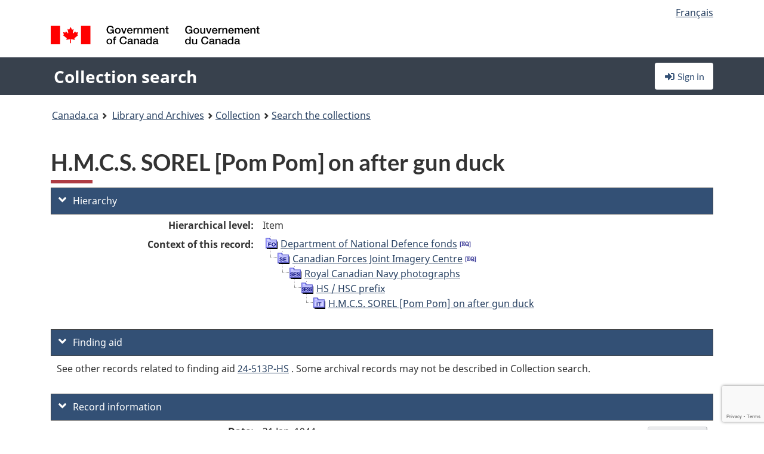

--- FILE ---
content_type: text/html; charset=utf-8
request_url: https://recherche-collection-search.bac-lac.gc.ca/eng/home/record?idnumber=3455904&app=FonAndCol
body_size: 64489
content:
 

<!DOCTYPE html>
<!--[if lt IE 9]><html class="no-js lt-ie9" lang="en" dir="ltr"><![endif]--><!--[if gt IE 8]><!-->
<html class="no-js" lang="en" dir="ltr">
<!--<![endif]-->
<head>
    <meta charset="utf-8">
    <!-- Web Experience Toolkit (WET) / Boîte à outils de l'expérience Web (BOEW) wet-boew.github.io/wet-boew/License-en.html / wet-boew.github.io/wet-boew/Licence-fr.html -->
    <meta http-equiv="X-UA-Compatible" content="IE=edge" />
    <title>H.M.C.S. SOREL [Pom Pom] on after gun duck Archives / Collections and Fonds</title>
    <meta content="width=device-width,initial-scale=1" name="viewport">
    <!-- Meta data -->
    <meta name="dcterms.title" content="H.M.C.S. SOREL [Pom Pom] on after gun duck Archives / Collections and Fonds">
    <meta name="dcterms.creator" content="Library and Archives Canada">
    <meta name="dcterms.language" title="ISO639-2" content="eng">
    <meta name="dcterms.service" content="BAC-LAC">
    <meta name="dcterms.accessRights" content="2">
    <meta name="dcterms.modified" title="W3CDTF" content="2025-10-28"/>
    
    <meta name="description" content="Application Description">
    <meta name="dcterms.issued" title="W3CDTF" content="Date published (2016-11-25) / Date de publication (2016-11-25)">
    <meta name="dcterms.modified" title="W3CDTF" content="Date modified (2023-12-12) / Date de modification (2023-12-12)">
    <meta name="dcterms.subject" title="scheme" content="French subject terms / Termes de sujet en français">
    
 
 
    <script src="https://www.canada.ca/etc/designs/canada/cdts/gcweb/v5_0_4/cdts/compiled/wet-en.js"></script>
    <!--[if gte IE 9 | !IE ]><!-->
    <link rel="apple-touch-icon" sizes="57x57 72x72 114x114 144x144 150x150" class="wb-favicon" href="https://www.canada.ca/etc/designs/canada/cdts/gcweb/v5_0_4/wet-boew/assets/favicon-mobile.png">
    <link href="https://www.canada.ca/etc/designs/canada/cdts/gcweb/v5_0_4/wet-boew/assets/favicon.ico" rel="icon" type="image/x-icon" class="wb-init wb-favicon-inited">
    
    
        <link rel="stylesheet" href="https://www.canada.ca/etc/designs/canada/cdts/gcweb/v5_0_4/wet-boew/css/theme.min.css" />
    
    <link rel="stylesheet" href="https://www.canada.ca/etc/designs/canada/cdts/gcweb/v5_0_4/cdts/cdtsfixes.css" />
    <link rel="stylesheet" href="https://www.canada.ca/etc/designs/canada/cdts/gcweb/v5_0_4/cdts/cdtsapps.css" />
    <link rel="stylesheet" href="https://use.fontawesome.com/releases/v5.8.1/css/all.css" integrity="sha384-50oBUHEmvpQ+1lW4y57PTFmhCaXp0ML5d60M1M7uH2+nqUivzIebhndOJK28anvf" crossorigin="anonymous" />

    <script src="https://www.canada.ca/etc/designs/canada/cdts/gcweb/v5_0_4/wet-boew/js/jquery/2.2.4/jquery.min.js"></script>

    <!--<![endif]-->
    <!--[if lt IE 9]>
    <link href="https://www.canada.ca/etc/designs/canada/cdts/gcweb/v5_0_4/wet-boew/assets/favicon.ico" rel="shortcut icon">
    <script src="https://ajax.googleapis.com/ajax/libs/jquery/1.12.4/jquery.min.js"></script>
    <![endif]-->
    <link rel="stylesheet" href="/GcWeb/css/site.min.css" />

    
    <link href="/lib/jquery-ui-1.13.2/jquery-ui.min.css" rel="stylesheet" />
    <link rel="stylesheet" href="/css/site.css?v=THUlOodgYKWpR-3tICyxW_OoAUI">
    <link rel="stylesheet" href="https://colabapi.bac-lac.gc.ca//hv/uv/uv.css" />
    <style>
        select.form-control {
            -webkit-appearance: menulist !important;
            -moz-appearance: menulist !important;
            -ms-appearance: menulist !important;
            -o-appearance: menulist !important;
            appearance: menulist !important;
        }
    </style>
    
    <link href="/css/RecordDisplay.css?v=yRzrbHw5kvnrKeBTe5lRCOY-by4" rel="stylesheet" />
    <link href="/css/HVContainer.css?v=2fwyb7UPuk4KkkesgjzopeYe-Tk" rel="stylesheet" />



        <script src="//assets.adobedtm.com/be5dfd287373/0127575cd23a/launch-f7c3e6060667.min.js"></script>

</head>
<body class="page-type-nav" vocab="http://schema.org/" typeof="WebPage">
    <div id="def-top">
    </div>
    <!-- Write closure template -->
    <script>
        var defTop = document.getElementById("def-top");
        defTop.outerHTML = wet.builder.appTop({
  "appName": [
    {
      "text": "Collection search",
      "href": "/eng"
    }
  ],
  "breadcrumbs": [
    {
      "title": "Canada.ca",
      "href": "https://www.canada.ca/en.html"
    },
    {
      "title": "Library and Archives",
      "href": "https://library-archives.canada.ca/eng"
    }
  ],
  "lngLinks": [
    {
      "lang": "fr",
      "href": "/fra/accueil/notice?idnumber=3455904\u0026app=FonAndCol",
      "text": "Fran\u00E7ais"
    }
  ],
  "signIn": [
    {
      "href": "/eng/account/login"
    }
  ],
  "menuLinks": [],
  "search": false,
  "siteMenu": false,
  "showPreContent": false
});
    </script>

    <main role="main" property="mainContentOfPage" class="container">


        
    


        <h1 property="name" id="wb-cont">H.M.C.S. SOREL [Pom Pom] on after gun duck Archives / Collections and Fonds</h1>

        

        




    <script>
        $('a.app-name').get(0).innerHTML = 'Collection search';
    </script>
    



            <script nomodule src="https://colabapi.bac-lac.gc.ca/hv/colab/lac-harmonized-viewer-module/lac-harmonized-viewer-module.js"></script>
            <script type="module" src="https://colabapi.bac-lac.gc.ca/hv/colab/lac-harmonized-viewer-module/lac-harmonized-viewer-module.esm.js"></script>
            <script src="https://colabapi.bac-lac.gc.ca//hv/uv/umd/UV.js"></script>
            <script>var uvj$ = jQuery.noConflict()</script>
            <div>
                <lac-harmonized-viewer id="hv-fonandcol3455904"
                                       reference-system="fonandcol"
                                       item-number="3455904"
                                       app-Environment="Prod"
                                       language="en"
                                       ecopy=""
                                       style="display:block"
                                       suppress-gallery="false"
                                       kwic-q=""
                                       kwic-q-exact=""
                                       kwic-q-any=""
                                       kwic-q-none=""
                                       kwic-count=""
                                       kwic-pages=""
                                       kwic-ecopies="">
                </lac-harmonized-viewer>
            </div>
            <div id="record-display">
                <ul class="list-unstyled">
                        

    <li>
        <section>
            <a href="javascript:;" id="jq-hierarchy-a" class="CFCS-toggle CFCS-toggle-opened" aria-expanded="true" data-target="#jq-hierarchy" aria-controls="jq-hierarchy">
                <i class="fas fa-angle-down CFCS-icon-down"></i>
                <i class="fas fa-angle-right CFCS-icon-right"></i>
                Hierarchy
            </a>
            <div id="jq-hierarchy" class="CFCS-collapsible" role="region" tabindex="-1">
                <div id="jq-record-fonandcol3455904" class="CFCS-table-flex">
                    <div class="CFCS-record-ck-div CFCS-hide-to-printer CFCS-table-cell-flex CFCS-hide">1</div>
                    <div class="CFCS-table-cell-flex CFCS-record-thumb-wrapper CFCS-hide"><img src="/images/generic.jpg" style="width: 132px" /></div>
                    <div class="CFCS-table-cell-flex">
                        <a href="https://recherche-collection-search.bac-lac.gc.ca/eng/home/record?idnumber=3455904&amp;app=FonAndCol" target="_blank" class="CFCS-hide"><h3 property="name">H.M.C.S. SOREL [Pom Pom] on after gun duck</h3></a>
                        <div>
                            <div id="dl-hierarchy-fonandcol3455904" class="CFCS-margin-b-0 CFCS-table-flex">
                                    

    <div class="CFCS-table-row-flex">
        <div id="dt-recordhierarchylevelenfonandcol3455904" class="CFCS-row-label ">Hierarchical level:</div>
        <div id="dd-recordhierarchylevelenfonandcol3455904" class="CFCS-row-value ">
Item        </div>
    </div>

                                        

    <div class="CFCS-table-row-flex">
        <div id="dt-recordhierarchycontextfonandcol3455904" class="CFCS-row-label ">Context of this record:</div>
        <div id="dd-recordhierarchycontextfonandcol3455904" class="CFCS-row-value ">
                

    <div id="jq-container-body-recordhierarchycontextfonandcol3455904" class="CFCS-field-container" style="">
            


    <div id="jq-context-hierarchycontext-fonandcol3455904" class="CFCS-hierarchy-context CFCS-float-left-clear" style="">
        <ul id="jq-context-ul-hierarchycontext-fonandcol3455904">
                <li class="CFCS-table-indent-0">
                    <div class="CFCS-display-table-row">
                        <div id="folder-icon-0" class="CFCS-bg-img-dot-vertical CFCS-display-table-cell">
                                <a href="https://central.bac-lac.gc.ca:443/.redirect?app=FonAndCol&amp;id=48&amp;lang=eng" title="Department of National Defence fonds">
                                    <img src="/images/folder-10.png" height="20" width="20" alt="Department of National Defence fonds" />
                                </a>
                        </div>
                        <div id="title-txt-0" class="CFCS-display-table-cell CFCS-padding-l-5">
                                <a href="https://central.bac-lac.gc.ca:443/.redirect?app=FonAndCol&amp;id=48&amp;lang=eng" title="Department of National Defence fonds">Department of National Defence fonds</a>
                                    <a href="https://central.bac-lac.gc.ca:443/.redirect?app=FonAndCol&amp;id=464&amp;lang=eng" title="Fonds du minist&#xE8;re de la D&#xE9;fense nationale">
                                        <img src="/images/equiv.png" height="20" width="20" alt="Fonds du minist&#xE8;re de la D&#xE9;fense nationale">
                                    </a>
                        </div>
                    </div>
                </li>
                <li class="CFCS-table-indent-1">
                    <div class="CFCS-display-table-row">
                            <div id="branch-icon-1" class="CFCS-display-table-cell CFCS-width-20px CFCS-bg-img-empty-vertical"><img src="/images/joinbottom.gif" width="19" /></div>
                        <div id="folder-icon-1" class="CFCS-bg-img-dot-vertical CFCS-display-table-cell">
                                <a href="https://central.bac-lac.gc.ca:443/.redirect?app=FonAndCol&amp;id=4877950&amp;lang=eng" title="Canadian Forces Joint Imagery Centre">
                                    <img src="/images/folder-30.png" height="20" width="20" alt="Canadian Forces Joint Imagery Centre" />
                                </a>
                        </div>
                        <div id="title-txt-1" class="CFCS-display-table-cell CFCS-padding-l-5">
                                <a href="https://central.bac-lac.gc.ca:443/.redirect?app=FonAndCol&amp;id=4877950&amp;lang=eng" title="Canadian Forces Joint Imagery Centre">Canadian Forces Joint Imagery Centre</a>
                                    <a href="https://central.bac-lac.gc.ca:443/.redirect?app=FonAndCol&amp;id=4877951&amp;lang=eng" title="Centre d&#x27;imagerie interarm&#xE9;es des Forces canadiennes">
                                        <img src="/images/equiv.png" height="20" width="20" alt="Centre d&#x27;imagerie interarm&#xE9;es des Forces canadiennes">
                                    </a>
                        </div>
                    </div>
                </li>
                <li class="CFCS-table-indent-2">
                    <div class="CFCS-display-table-row">
                            <div id="branch-icon-2" class="CFCS-display-table-cell CFCS-width-20px CFCS-bg-img-empty-vertical"><img src="/images/joinbottom.gif" width="19" /></div>
                        <div id="folder-icon-2" class="CFCS-bg-img-dot-vertical CFCS-display-table-cell">
                                <a href="https://central.bac-lac.gc.ca:443/.redirect?app=FonAndCol&amp;id=5270909&amp;lang=eng" title="Royal Canadian Navy photographs">
                                    <img src="/images/folder-40.png" height="20" width="20" alt="Royal Canadian Navy photographs" />
                                </a>
                        </div>
                        <div id="title-txt-2" class="CFCS-display-table-cell CFCS-padding-l-5">
                                <a href="https://central.bac-lac.gc.ca:443/.redirect?app=FonAndCol&amp;id=5270909&amp;lang=eng" title="Royal Canadian Navy photographs">Royal Canadian Navy photographs</a>
                        </div>
                    </div>
                </li>
                <li class="CFCS-table-indent-3">
                    <div class="CFCS-display-table-row">
                            <div id="branch-icon-3" class="CFCS-display-table-cell CFCS-width-20px CFCS-bg-img-empty-vertical"><img src="/images/joinbottom.gif" width="19" /></div>
                        <div id="folder-icon-3" class="CFCS-bg-img-dot-vertical CFCS-display-table-cell">
                                <a href="https://central.bac-lac.gc.ca:443/.redirect?app=FonAndCol&amp;id=4740626&amp;lang=eng" title="HS / HSC prefix">
                                    <img src="/images/folder-50.png" height="20" width="20" alt="HS / HSC prefix" />
                                </a>
                        </div>
                        <div id="title-txt-3" class="CFCS-display-table-cell CFCS-padding-l-5">
                                <a href="https://central.bac-lac.gc.ca:443/.redirect?app=FonAndCol&amp;id=4740626&amp;lang=eng" title="HS / HSC prefix">HS / HSC prefix</a>
                        </div>
                    </div>
                </li>
                <li class="CFCS-table-indent-4">
                    <div class="CFCS-display-table-row">
                            <div id="branch-icon-4" class="CFCS-display-table-cell CFCS-width-20px CFCS-bg-img-empty-vertical"><img src="/images/joinbottom.gif" width="19" /></div>
                        <div id="folder-icon-4" class="CFCS-bg-img-empty-vertical CFCS-display-table-cell">
                                <a href="https://central.bac-lac.gc.ca:443/.redirect?app=FonAndCol&amp;id=3455904&amp;lang=eng" title="H.M.C.S. SOREL [Pom Pom] on after gun duck">
                                    <img src="/images/folder-80.png" height="20" width="20" alt="H.M.C.S. SOREL [Pom Pom] on after gun duck" />
                                </a>
                        </div>
                        <div id="title-txt-4" class="CFCS-display-table-cell CFCS-padding-l-5">
                                <a href="https://central.bac-lac.gc.ca:443/.redirect?app=FonAndCol&amp;id=3455904&amp;lang=eng" title="H.M.C.S. SOREL [Pom Pom] on after gun duck">H.M.C.S. SOREL [Pom Pom] on after gun duck</a>
                        </div>
                    </div>
                </li>
        </ul>
    </div>

    </div>
    <div id="jq-container-toggle-recordhierarchycontextfonandcol3455904" style="display:none" aria-hidden="true">
        <button id="jq-show-link-btn-recordhierarchycontextfonandcol3455904" class="CFCS-text-underline btn btn-link"
           onclick="$(this).hide(); $('#jq-hide-link-btn-recordhierarchycontextfonandcol3455904').show(); $('#jq-container-body-recordhierarchycontextfonandcol3455904').removeClass('CFCS-Text-truncated-2l', 200);"
           style="text-decoration:none; padding: 0;">Show more</button>
        <button id="jq-hide-link-btn-recordhierarchycontextfonandcol3455904" class="CFCS-text-underline btn btn-link"
           onclick="$(this).hide(); $('#jq-show-link-btn-recordhierarchycontextfonandcol3455904').show(); $('#jq-container-body-recordhierarchycontextfonandcol3455904').addClass('CFCS-Text-truncated-2l', 200);"
           style="text-decoration:none; padding: 0;">Show less</button>
    </div>

        </div>
    </div>

                            </div>
                        </div>
                    </div>
                </div>
            </div>
        </section>
    </li>

                        

        <li>
            <section>
                <a href="javascript:;" id="jq-findingaid-a" class="CFCS-toggle CFCS-toggle-opened" aria-expanded="true" data-target="#jq-findingaid" aria-controls="jq-findingaid">
                    <i class="fas fa-angle-down CFCS-icon-down"></i>
                    <i class="fas fa-angle-right CFCS-icon-right"></i>
                    Finding aid
                </a>
                <div id="jq-findingaid" class="CFCS-collapsible" role="region" tabindex="-1">
                    <div id="dl-findingaid-fonandcol3455904" class="CFCS-margin-b-0 CFCS-table-flex">
                            <div id="dl-findingaid-nbr-fonandcol3455904" class="CFCS-field-container">
See other records related to finding aid                                    

            <a id="link-recordcontrolnumbercode162andtextfonandcol3455904" name="link-recordcontrolnumbercode162andtextfonandcol3455904" href="https://recherche-collection-search.bac-lac.gc.ca/eng/Home/Result?DataSource=Archives|FonAndCol&amp;SearchIn_1=FindingAidNumber&amp;SearchInText_1=24-513P-HS&amp;SEARCH_TYPE=SEARCH_ADVANCED">24-513P-HS</a>

. Some archival records may not be described in Collection search.                            </div>
                    </div>
                </div>
            </section>
        </li>

                    

    <li>
        <section>
            <a href="javascript:;" id="jq-brief-a" class="CFCS-toggle CFCS-toggle-opened" aria-expanded="true" data-target="#jq-brief" aria-controls="jq-brief">
                <i class="fas fa-angle-down CFCS-icon-down"></i>
                <i class="fas fa-angle-right CFCS-icon-right"></i>
                Record information
            </a>
            <div id="jq-brief" class="CFCS-collapsible" role="region" tabindex="-1">
                <div id="jq-record-fonandcol3455904" class="CFCS-table-flex">
                    <div class="CFCS-record-ck-div CFCS-hide-to-printer CFCS-table-cell-flex CFCS-hide">1</div>
                    <div class="CFCS-table-cell-flex CFCS-record-thumb-wrapper CFCS-hide"><img src="/images/generic.jpg" style="width: 132px" /></div>
                    <div class="CFCS-table-cell-flex">
                            <a href="https://recherche-collection-search.bac-lac.gc.ca/eng/home/record?idnumber=3455904&amp;app=FonAndCol" target="_blank" class="CFCS-hide"><h3 property="name">H.M.C.S. SOREL [Pom Pom] on after gun duck</h3></a>
                        <div>
                                

    <div id="dl-brief-fonandcol3455904" class="CFCS-margin-b-0 CFCS-table-flex">
            

    <div class="CFCS-table-row-flex">
        <div id="dt-recordnotecode24datesofcreationfonandcol3455904" class="CFCS-row-label ">Date:</div>
        <div id="dd-recordnotecode24datesofcreationfonandcol3455904" class="CFCS-row-value ">
31 Jan. 1944        </div>
    </div>

            

    <div class="CFCS-table-row-flex">
        <div id="dt-recordreferenceenfonandcol3455904" class="CFCS-row-label ">Reference:</div>
        <div id="dd-recordreferenceenfonandcol3455904" class="CFCS-row-value ">
RG24        </div>
    </div>

            


            


            

    <div class="CFCS-table-row-flex">
        <div id="dt-recordcontrolnumbercode167textfonandcol3455904" class="CFCS-row-label ">Item no. (creator):</div>
        <div id="dd-recordcontrolnumbercode167textfonandcol3455904" class="CFCS-row-value ">
HS-0492-6        </div>
    </div>

            


            


            

    <div class="CFCS-table-row-flex">
        <div id="dt-recordtypeofmaterialenfonandcol3455904" class="CFCS-row-label ">Type of material:</div>
        <div id="dd-recordtypeofmaterialenfonandcol3455904" class="CFCS-row-value ">
Photographs        </div>
    </div>

            

    

    <div class="CFCS-table-row-flex">
        <div id="dt-foundinfonandcol3455904" class="CFCS-row-label ">Found in:</div>
        <div id="dd-foundinfonandcol3455904" class="CFCS-row-value ">
Archives / Collections and Fonds        </div>
    </div>

   
            

        
            

    

    <div class="CFCS-table-row-flex">
        <div id="dt-idnumberfonandcol3455904" class="CFCS-row-label ">Item ID number:</div>
        <div id="dd-idnumberfonandcol3455904" class="CFCS-row-value ">
3455904        </div>
    </div>


            

    <div class="CFCS-table-row-flex">
        <div id="dt-recordnotecode24datesofcreationfonandcol3455904" class="CFCS-row-label ">Date(s):</div>
        <div id="dd-recordnotecode24datesofcreationfonandcol3455904" class="CFCS-row-value ">
31 Jan. 1944        </div>
    </div>

            


            

    <div class="CFCS-table-row-flex">
        <div id="dt-recordplaceofcreationenfonandcol3455904" class="CFCS-row-label ">Place of creation:</div>
        <div id="dd-recordplaceofcreationenfonandcol3455904" class="CFCS-row-value ">
No place, unknown, or undetermined        </div>
    </div>

            


            


            


            


            

    <div class="CFCS-table-row-flex">
        <div id="dt-phydesextentfonandcol3455904" class="CFCS-row-label ">Extent:</div>
        <div id="dd-phydesextentfonandcol3455904" class="CFCS-row-value ">
1 photograph        </div>
    </div>

            


            


            


            


            


            

    <div class="CFCS-table-row-flex">
        <div id="dt-recordadditionalnamefonandcol3455904" class="CFCS-row-label ">Additional name(s):</div>
        <div id="dd-recordadditionalnamefonandcol3455904" class="CFCS-row-value ">
                

    <div id="jq-container-body-recordadditionalnamefonandcol3455904" class="CFCS-field-container" style="">
            

            <a id="link-recordadditionalnamefonandcol3455904" name="link-recordadditionalnamefonandcol3455904" href="https://recherche-collection-search.bac-lac.gc.ca/eng/Home/Result?DataSource=Archives|FonAndCol&amp;SearchIn_1=Name&amp;SearchInText_1=Unknown&amp;SEARCH_TYPE=SEARCH_ADVANCED">Photographer: Unknown</a>

    </div>
    <div id="jq-container-toggle-recordadditionalnamefonandcol3455904" style="display:none" aria-hidden="true">
        <button id="jq-show-link-btn-recordadditionalnamefonandcol3455904" class="CFCS-text-underline btn btn-link"
           onclick="$(this).hide(); $('#jq-hide-link-btn-recordadditionalnamefonandcol3455904').show(); $('#jq-container-body-recordadditionalnamefonandcol3455904').removeClass('CFCS-Text-truncated-2l', 200);"
           style="text-decoration:none; padding: 0;">Show more</button>
        <button id="jq-hide-link-btn-recordadditionalnamefonandcol3455904" class="CFCS-text-underline btn btn-link"
           onclick="$(this).hide(); $('#jq-show-link-btn-recordadditionalnamefonandcol3455904').show(); $('#jq-container-body-recordadditionalnamefonandcol3455904').addClass('CFCS-Text-truncated-2l', 200);"
           style="text-decoration:none; padding: 0;">Show less</button>
    </div>
        <span id="jq-container-script-recordadditionalnamefonandcol3455904">
            <script>
let textLengthrecordadditionalnamefonandcol3455904 = $('#jq-container-body-recordadditionalnamefonandcol3455904').text().length;
let containerHeightrecordadditionalnamefonandcol3455904 = $('#jq-container-body-recordadditionalnamefonandcol3455904').outerHeight();
if (containerHeightrecordadditionalnamefonandcol3455904 > 90) {
  $('#jq-container-toggle-recordadditionalnamefonandcol3455904').show();
  $('#jq-show-link-btn-recordadditionalnamefonandcol3455904').show();
  $('#jq-hide-link-btn-recordadditionalnamefonandcol3455904').hide();
  $('#jq-container-body-recordadditionalnamefonandcol3455904').addClass('CFCS-Text-truncated-2l');
} else {
  $('#jq-container-toggle-recordadditionalnamefonandcol3455904').hide();
  $('#jq-show-link-btn-recordadditionalnamefonandcol3455904').hide();
  $('#jq-hide-link-btn-recordadditionalnamefonandcol3455904').hide();
  $('#jq-container-body-recordadditionalnamefonandcol3455904').removeClass('CFCS-Text-truncated-2l');
}
</script>
        </span>

        </div>
    </div>

            


                

    <div class="CFCS-table-row-flex">
        <div id="dt-additionalinfofonandcol3455904" class="CFCS-row-label ">Additional information:</div>
        <div id="dd-additionalinfofonandcol3455904" class="CFCS-row-value ">
                

    <div id="jq-container-body-additionalinfofonandcol3455904" class="CFCS-field-container" style="">
                    

    <div class="CFCS-table-row-flex">
        <div id="dt-recordnotecode101textfonandcol3455904" class="CFCS-row-label ">Reproduction note:</div>
        <div id="dd-recordnotecode101textfonandcol3455904" class="CFCS-row-value ">
Nitrate        </div>
    </div>

    </div>
    <div id="jq-container-toggle-additionalinfofonandcol3455904" style="display:none" aria-hidden="true">
        <button id="jq-show-link-btn-additionalinfofonandcol3455904" class="CFCS-text-underline btn btn-link"
           onclick="$(this).hide(); $('#jq-hide-link-btn-additionalinfofonandcol3455904').show(); $('#jq-container-body-additionalinfofonandcol3455904').removeClass('CFCS-Text-truncated-2l', 200);"
           style="text-decoration:none; padding: 0;">Show more</button>
        <button id="jq-hide-link-btn-additionalinfofonandcol3455904" class="CFCS-text-underline btn btn-link"
           onclick="$(this).hide(); $('#jq-show-link-btn-additionalinfofonandcol3455904').show(); $('#jq-container-body-additionalinfofonandcol3455904').addClass('CFCS-Text-truncated-2l', 200);"
           style="text-decoration:none; padding: 0;">Show less</button>
    </div>

        </div>
    </div>

            


            


            


            


            

    <div class="CFCS-table-row-flex">
        <div id="dt-recordrecordsourceenfonandcol3455904" class="CFCS-row-label ">Source:</div>
        <div id="dd-recordrecordsourceenfonandcol3455904" class="CFCS-row-value ">
Government        </div>
    </div>

            


            


            


            

    <div class="CFCS-table-row-flex">
        <div id="dt-recordcontrolnumbercode151textfonandcol3455904" class="CFCS-row-label ">Former archival reference no.:</div>
        <div id="dd-recordcontrolnumbercode151textfonandcol3455904" class="CFCS-row-value ">
                

    <div id="jq-container-body-recordcontrolnumbercode151textfonandcol3455904" class="CFCS-field-container" style="">
            <span>RG24</span>
    </div>
    <div id="jq-container-toggle-recordcontrolnumbercode151textfonandcol3455904" style="display:none" aria-hidden="true">
        <button id="jq-show-link-btn-recordcontrolnumbercode151textfonandcol3455904" class="CFCS-text-underline btn btn-link"
           onclick="$(this).hide(); $('#jq-hide-link-btn-recordcontrolnumbercode151textfonandcol3455904').show(); $('#jq-container-body-recordcontrolnumbercode151textfonandcol3455904').removeClass('CFCS-Text-truncated-2l', 200);"
           style="text-decoration:none; padding: 0;">Show more</button>
        <button id="jq-hide-link-btn-recordcontrolnumbercode151textfonandcol3455904" class="CFCS-text-underline btn btn-link"
           onclick="$(this).hide(); $('#jq-show-link-btn-recordcontrolnumbercode151textfonandcol3455904').show(); $('#jq-container-body-recordcontrolnumbercode151textfonandcol3455904').addClass('CFCS-Text-truncated-2l', 200);"
           style="text-decoration:none; padding: 0;">Show less</button>
    </div>
        <span id="jq-container-script-recordcontrolnumbercode151textfonandcol3455904">
            <script>
let textLengthrecordcontrolnumbercode151textfonandcol3455904 = $('#jq-container-body-recordcontrolnumbercode151textfonandcol3455904').text().length;
let containerHeightrecordcontrolnumbercode151textfonandcol3455904 = $('#jq-container-body-recordcontrolnumbercode151textfonandcol3455904').outerHeight();
if (containerHeightrecordcontrolnumbercode151textfonandcol3455904 > 90) {
  $('#jq-container-toggle-recordcontrolnumbercode151textfonandcol3455904').show();
  $('#jq-show-link-btn-recordcontrolnumbercode151textfonandcol3455904').show();
  $('#jq-hide-link-btn-recordcontrolnumbercode151textfonandcol3455904').hide();
  $('#jq-container-body-recordcontrolnumbercode151textfonandcol3455904').addClass('CFCS-Text-truncated-2l');
} else {
  $('#jq-container-toggle-recordcontrolnumbercode151textfonandcol3455904').hide();
  $('#jq-show-link-btn-recordcontrolnumbercode151textfonandcol3455904').hide();
  $('#jq-hide-link-btn-recordcontrolnumbercode151textfonandcol3455904').hide();
  $('#jq-container-body-recordcontrolnumbercode151textfonandcol3455904').removeClass('CFCS-Text-truncated-2l');
}
</script>
        </span>

        </div>
    </div>

            

    <div class="CFCS-table-row-flex">
        <div id="dt-recordcontrolnumbercode154textfonandcol3455904" class="CFCS-row-label ">Other accession no.:</div>
        <div id="dd-recordcontrolnumbercode154textfonandcol3455904" class="CFCS-row-value ">
                

    <div id="jq-container-body-recordcontrolnumbercode154textfonandcol3455904" class="CFCS-field-container" style="">
            <span>1967-052 NPC</span>
    </div>
    <div id="jq-container-toggle-recordcontrolnumbercode154textfonandcol3455904" style="display:none" aria-hidden="true">
        <button id="jq-show-link-btn-recordcontrolnumbercode154textfonandcol3455904" class="CFCS-text-underline btn btn-link"
           onclick="$(this).hide(); $('#jq-hide-link-btn-recordcontrolnumbercode154textfonandcol3455904').show(); $('#jq-container-body-recordcontrolnumbercode154textfonandcol3455904').removeClass('CFCS-Text-truncated-2l', 200);"
           style="text-decoration:none; padding: 0;">Show more</button>
        <button id="jq-hide-link-btn-recordcontrolnumbercode154textfonandcol3455904" class="CFCS-text-underline btn btn-link"
           onclick="$(this).hide(); $('#jq-show-link-btn-recordcontrolnumbercode154textfonandcol3455904').show(); $('#jq-container-body-recordcontrolnumbercode154textfonandcol3455904').addClass('CFCS-Text-truncated-2l', 200);"
           style="text-decoration:none; padding: 0;">Show less</button>
    </div>
        <span id="jq-container-script-recordcontrolnumbercode154textfonandcol3455904">
            <script>
let textLengthrecordcontrolnumbercode154textfonandcol3455904 = $('#jq-container-body-recordcontrolnumbercode154textfonandcol3455904').text().length;
let containerHeightrecordcontrolnumbercode154textfonandcol3455904 = $('#jq-container-body-recordcontrolnumbercode154textfonandcol3455904').outerHeight();
if (containerHeightrecordcontrolnumbercode154textfonandcol3455904 > 90) {
  $('#jq-container-toggle-recordcontrolnumbercode154textfonandcol3455904').show();
  $('#jq-show-link-btn-recordcontrolnumbercode154textfonandcol3455904').show();
  $('#jq-hide-link-btn-recordcontrolnumbercode154textfonandcol3455904').hide();
  $('#jq-container-body-recordcontrolnumbercode154textfonandcol3455904').addClass('CFCS-Text-truncated-2l');
} else {
  $('#jq-container-toggle-recordcontrolnumbercode154textfonandcol3455904').hide();
  $('#jq-show-link-btn-recordcontrolnumbercode154textfonandcol3455904').hide();
  $('#jq-hide-link-btn-recordcontrolnumbercode154textfonandcol3455904').hide();
  $('#jq-container-body-recordcontrolnumbercode154textfonandcol3455904').removeClass('CFCS-Text-truncated-2l');
}
</script>
        </span>

        </div>
    </div>

            


            


    </div>

                        </div>
                    </div>
                    <div id="jq-myresearch-fonandcol3455904" class="CFCS-table-cell-flex text-center CFCS-width-100px CFCS-v-align-top">
                            <a class="btn btn-default wb-lbx CFCS-margin-5-0-5-0" href="#link-to-this-rec" onclick="let recUrl=UpdateUrlEcopy('https://central.bac-lac.gc.ca/.redirect?app=fonandcol&id=3455904&lang=eng'); $('#jq-rec-url').val(recUrl); AdjustPopupCss();" role="button" title="Link to this record"><i class="fas fa-link CFCS-font-size-2em"><span class="wb-inv">Link to this record</span></i><div class="CFCS-font-size-08em">Link to this record</div></a>
                            <br />
                            <a id="jq-add-to-research-fonandcol-3455904" class="btn btn-default wb-lbx CFCS-margin-5-0-5-0" href="#section-require-login" onclick="SetPendingAddToResearch('fonandcol-3455904'); AdjustPopupCss();" role="button" title="Sign in to start saving records using My Research"><i class="fas fa-folder-plus CFCS-font-size-2em"><span class="wb-inv">Sign in to start saving records using My Research</span></i><div class="CFCS-font-size-08em">Add to My Research</div></a>
                            
<section id="link-to-this-rec" class="mfp-hide modal-dialog modal-content overlay-def">
    <header class="modal-header"><h2 class="modal-title" id="lbx-title">Link to this record</h2></header>
    <div class="modal-body">
        <div>This link identifies the web page describing this particular record. Unlike the temporary link in your browser, this link will allow you to access, and reference, this page in the future.&#xD;&#xA;To link to this descriptive record, copy and paste the URL where ever needed (wiki, blog, document).</div>
        <div class="allWidth" style="margin-top: 10px; font-style: italic;">
            <input type="text" id="jq-rec-url" value="" class="form-control CFCS-inline-block" style="min-width:90%" />
            <i class="fas fa-copy CFCS-color-bluegrey" style="cursor: pointer; font-size: 1.5em;" title="Copy the link to the clipboard" onclick="$('#jq-rec-url').select();document.execCommand('copy');"></i>
        </div>
    </div>
    <div class="modal-footer">
        <button type="button" id="jq-button-login-close" class="btn btn-default popup-modal-dismiss">Close</button>
    </div>
    <button type="button" title="Close" class="mfp-close">×<span class="wb-inv">Close</span></button>
</section>
                                
    <section id="section-require-login" class="mfp-hide modal-dialog modal-content overlay-def">
        <header class="modal-header"><h2 class="modal-title" id="lbx-title">Sign in</h2></header>
        <div class="modal-body">
            Sign in to start saving records using My Research
        </div>
        <div class="modal-footer">
            <a id="jq-button-login" class="btn btn-primary" href="/eng/account/login?returnUrl=https%3a%2f%2frecherche-collection-search.bac-lac.gc.ca%2feng%2fhome%2frecord%3fidnumber%3d3455904%26app%3dFonAndCol" onclick="TriggerPopupAddToResearch()">Sign in</a>
            <button type="button" id="jq-button-login-cancel" class="btn btn-default popup-modal-dismiss">Cancel</button>
        </div>
        <button type="button" title="Close" class="mfp-close">×<span class="wb-inv">Close</span></button>
    </section>    

                    </div>
                </div>
            </div>
        </section>
    </li>

                    

        <li>
            <section>
                <a href="javascript:;" id="jq-ordering-a" class="CFCS-toggle CFCS-toggle-opened" aria-expanded="true" data-target="#jq-ordering" aria-controls="jq-ordering">
                    <i class="fas fa-angle-down CFCS-icon-down"></i>
                    <i class="fas fa-angle-right CFCS-icon-right"></i>
                    Ordering and viewing options
                </a>
                <div id="jq-ordering" class="CFCS-collapsible" role="region" tabindex="-1">
                        

    <div id="dl-ordering-fonandcol3455904" class="CFCS-margin-b-0 CFCS-table-flex">
            

    <div class="CFCS-table-row-flex">
        <div id="dt-recordmediafonandcol3455904" class="CFCS-row-label ">Conditions of access:</div>
        <div id="dd-recordmediafonandcol3455904" class="CFCS-row-value ">
                

    <div id="jq-container-body-recordmediafonandcol3455904" class="CFCS-field-container" style="">
            

            

    <div id="media-1200-block" style="/margin-bottom: 15px">
        <div id="media-1200-text" class="CFCS-coa-all">
            <div id="media-1200-left" class="CFCS-coa-left">
                <strong><em>Graphic (photo)</em></strong>
            </div>
            <div id="media-1200-right" class="CFCS-coa-right">
                [Consultation<span class="hide-on-mobile"> 90</span> Open]
<br />Nil            </div>
        </div>
                

    <div id="physicalManifestation-5-block">
        <div id="physicalManifestation-5-text" class="CFCS-coa-all">
            <div id="physicalManifestation-5-text-left" class="CFCS-coa-left" style="padding-left: 15px">
                <strong><em>Copy negative</em></strong> [1967-052 NPC]  PA-184200
            </div>
            <div id="physicalManifestation-5-text-right" class="CFCS-coa-right" >
                [Consultation<span class="hide-on-mobile"> 90</span> Open]
            </div>
        </div>
    </div>

    </div>


    </div>
    <div id="jq-container-toggle-recordmediafonandcol3455904" style="display:none" aria-hidden="true">
        <button id="jq-show-link-btn-recordmediafonandcol3455904" class="CFCS-text-underline btn btn-link"
           onclick="$(this).hide(); $('#jq-hide-link-btn-recordmediafonandcol3455904').show(); $('#jq-container-body-recordmediafonandcol3455904').removeClass('CFCS-Text-truncated-2l', 200);"
           style="text-decoration:none; padding: 0;">Show more</button>
        <button id="jq-hide-link-btn-recordmediafonandcol3455904" class="CFCS-text-underline btn btn-link"
           onclick="$(this).hide(); $('#jq-show-link-btn-recordmediafonandcol3455904').show(); $('#jq-container-body-recordmediafonandcol3455904').addClass('CFCS-Text-truncated-2l', 200);"
           style="text-decoration:none; padding: 0;">Show less</button>
    </div>
        <span id="jq-container-script-recordmediafonandcol3455904">
            <script>
let textLengthrecordmediafonandcol3455904 = $('#jq-container-body-recordmediafonandcol3455904').text().length;
let containerHeightrecordmediafonandcol3455904 = $('#jq-container-body-recordmediafonandcol3455904').outerHeight();
if (containerHeightrecordmediafonandcol3455904 > 90) {
  $('#jq-container-toggle-recordmediafonandcol3455904').show();
  $('#jq-show-link-btn-recordmediafonandcol3455904').show();
  $('#jq-hide-link-btn-recordmediafonandcol3455904').hide();
  $('#jq-container-body-recordmediafonandcol3455904').addClass('CFCS-Text-truncated-2l');
} else {
  $('#jq-container-toggle-recordmediafonandcol3455904').hide();
  $('#jq-show-link-btn-recordmediafonandcol3455904').hide();
  $('#jq-hide-link-btn-recordmediafonandcol3455904').hide();
  $('#jq-container-body-recordmediafonandcol3455904').removeClass('CFCS-Text-truncated-2l');
}
</script>
        </span>

        </div>
    </div>

            

    <div class="CFCS-table-row-flex">
        <div id="dt-recordnotecode111textfonandcol3455904" class="CFCS-row-label ">Terms of use:</div>
        <div id="dd-recordnotecode111textfonandcol3455904" class="CFCS-row-value ">
                

    <div id="jq-container-body-recordnotecode111textfonandcol3455904" class="CFCS-field-container" style="">
            <span>Credit: Canada. Dept. of National Defence/Library and Archives Canada/PA-<br />Restrictions on use: Nil<br />Copyright: Expired</span>
    </div>
    <div id="jq-container-toggle-recordnotecode111textfonandcol3455904" style="display:none" aria-hidden="true">
        <button id="jq-show-link-btn-recordnotecode111textfonandcol3455904" class="CFCS-text-underline btn btn-link"
           onclick="$(this).hide(); $('#jq-hide-link-btn-recordnotecode111textfonandcol3455904').show(); $('#jq-container-body-recordnotecode111textfonandcol3455904').removeClass('CFCS-Text-truncated-2l', 200);"
           style="text-decoration:none; padding: 0;">Show more</button>
        <button id="jq-hide-link-btn-recordnotecode111textfonandcol3455904" class="CFCS-text-underline btn btn-link"
           onclick="$(this).hide(); $('#jq-show-link-btn-recordnotecode111textfonandcol3455904').show(); $('#jq-container-body-recordnotecode111textfonandcol3455904').addClass('CFCS-Text-truncated-2l', 200);"
           style="text-decoration:none; padding: 0;">Show less</button>
    </div>
        <span id="jq-container-script-recordnotecode111textfonandcol3455904">
            <script>
let textLengthrecordnotecode111textfonandcol3455904 = $('#jq-container-body-recordnotecode111textfonandcol3455904').text().length;
let containerHeightrecordnotecode111textfonandcol3455904 = $('#jq-container-body-recordnotecode111textfonandcol3455904').outerHeight();
if (containerHeightrecordnotecode111textfonandcol3455904 > 90) {
  $('#jq-container-toggle-recordnotecode111textfonandcol3455904').show();
  $('#jq-show-link-btn-recordnotecode111textfonandcol3455904').show();
  $('#jq-hide-link-btn-recordnotecode111textfonandcol3455904').hide();
  $('#jq-container-body-recordnotecode111textfonandcol3455904').addClass('CFCS-Text-truncated-2l');
} else {
  $('#jq-container-toggle-recordnotecode111textfonandcol3455904').hide();
  $('#jq-show-link-btn-recordnotecode111textfonandcol3455904').hide();
  $('#jq-hide-link-btn-recordnotecode111textfonandcol3455904').hide();
  $('#jq-container-body-recordnotecode111textfonandcol3455904').removeClass('CFCS-Text-truncated-2l');
}
</script>
        </span>

        </div>
    </div>

    </div>

                        <div class="CFCS-width-all alert alert-info" style="font-size: .8em">
                            <p>
                                You can
                                <a href="https://library-archives.canada.ca/eng/services/public/consult-lac-material/order-archival-material/Pages/order-archival-materials.aspx" target="_blank" class="alert-link">order materials in advance</a>
                                to be ready for you when you
                                <a href="https://library-archives.canada.ca/eng/services/public/visit/Pages/visit-us.aspx" target="_blank" class="alert-link">visit</a>.
                                You will need a
                                <a href="https://library-archives.canada.ca/eng/services/public/pages/registration-intro.aspx" target="_blank" class="alert-link">user card</a>
                                to do this.
                            </p>
                            <p>
                                Cannot visit us on site? You can
                                <a href="https://reproduction.bac-lac.gc.ca/en" target="_blank" class="alert-link">purchase a copy</a>
                                to be sent to you. Some restrictions may apply.
                            </p>
                        </div>
                </div>
            </section>
        </li>

                </ul>
                

            </div>

<script src="/js/record-display.js?v=dDFSP3FI4mNMAAbK0fWYfYQuuN0"></script>


        <div class="CFCS-width-all CFCS-debug CFCS-display-none">
            <div class="CFCS-display-table-row CFCS-background-eee">
                <div class="CFCS-display-table-cell"><strong>Event</strong></div>
                <div class="CFCS-display-table-cell"><strong>Elapsed time (mm:ss,...)</strong></div>
            </div>
                <div class="CFCS-display-table-row">
                    <div class="CFCS-display-table-cell CFCS-div-indent-0">QueryString parameter Parsing</div>
                    <div class="CFCS-display-table-cell">00:00.00</div>
                </div>
                <div class="CFCS-display-table-row">
                    <div class="CFCS-display-table-cell CFCS-div-indent-0">Load Record model</div>
                    <div class="CFCS-display-table-cell">00:00.00</div>
                </div>
                <div class="CFCS-display-table-row">
                    <div class="CFCS-display-table-cell CFCS-div-indent-1">Load record XML - Archives|FonAndCol</div>
                    <div class="CFCS-display-table-cell">00:00.00</div>
                </div>
                <div class="CFCS-display-table-row">
                    <div class="CFCS-display-table-cell CFCS-div-indent-1">Load record fields from record XML</div>
                    <div class="CFCS-display-table-cell">00:00.00</div>
                </div>
                <div class="CFCS-display-table-row">
                    <div class="CFCS-display-table-cell CFCS-div-indent-1">Load record ecopies from the DB</div>
                    <div class="CFCS-display-table-cell">00:00.00</div>
                </div>
                <div class="CFCS-display-table-row">
                    <div class="CFCS-display-table-cell CFCS-div-indent-0">Load KWIC from Search API</div>
                    <div class="CFCS-display-table-cell">00:00.00</div>
                </div>
                <div class="CFCS-display-table-row">
                    <div class="CFCS-display-table-cell CFCS-div-indent-0">Load previous / next record ids from the result list</div>
                    <div class="CFCS-display-table-cell">00:00.00</div>
                </div>
                <div class="CFCS-display-table-row">
                    <div class="CFCS-display-table-cell CFCS-div-indent-0">Save record stats</div>
                    <div class="CFCS-display-table-cell">00:00.00</div>
                </div>
                <div class="CFCS-display-table-row">
                    <div class="CFCS-display-table-cell CFCS-div-indent-0">Load Record display view</div>
                    <div class="CFCS-display-table-cell">00:00.01</div>
                </div>
        </div>


        <div id="def-preFooter">
        </div>
        <!-- Write closure template -->
        <script>
            var defPreFooter = document.getElementById("def-preFooter");
            var defPreFooterOuterHTML = wet.builder.preFooter({
  "dateModified": "2025-10-28",
  "pageDetails": true,
  "showFeedback": {
    "enabled": false
  },
  "showPostContent": false,
  "showShare": false
});


            defPreFooter.outerHTML = defPreFooterOuterHTML;
        </script>
     </main>

    <div id="def-footer">
    </div>
    <!-- Write closure template -->
    <script>
        var defFooter = document.getElementById("def-footer");
        

                defFooter.outerHTML = wet.builder.footer({
  "footerSections": {
    "title": "Library and Archives Canada",
    "links": [
      {
        "text": "Ask us a question",
        "href": "https://library-archives.canada.ca/eng/services/public/ask-us-question/pages/ask-us-question.aspx",
        "newWindow": true
      },
      {
        "text": "Give feedback",
        "href": "https://library-archives.canada.ca/eng/Pages/feedback.aspx",
        "newWindow": true
      }
    ]
  },
  "contextualFooter": {
    "title": "Library and Archives Canada",
    "links": [
      {
        "text": "Ask us a question",
        "href": "https://library-archives.canada.ca/eng/services/public/ask-us-question/pages/ask-us-question.aspx",
        "newWindow": true
      },
      {
        "text": "Give feedback",
        "href": "https://library-archives.canada.ca/eng/Pages/feedback.aspx",
        "newWindow": true
      }
    ]
  }
});
                </script>

        <div id="def-accountMenu" class="hidden">
             

        
        <li>
            <a href="/eng/account/login?returnUrl=%2Feng%2Fhome%2Frecord%3Fidnumber%3D3455904%26app%3DFonAndCol" class="btn" role="button"><span class="fas fa-sign-in-alt fa-fw" aria-hidden="true"></span> Sign in</a>
        </li>

        </div>
    <div id="def-breadcrumb" class="hidden">
        
    <li><a href="https://library-archives.canada.ca/eng/collection/Pages/collection.aspx">Collection</a></li>
    <li><a href="https://library-archives.canada.ca/eng/collection/search-collections/pages/search-the-collection.aspx">Search the collections</a></li>
    

    </div>

        <div id="def-menu" class="hidden">
            

        </div>

    
    
        <!--[if gte IE 9 | !IE ]><!-->
        <script src="https://www.canada.ca/etc/designs/canada/cdts/gcweb/v5_0_4/wet-boew/js/wet-boew.min.js"></script>
        <!--<![endif]-->
        <script src="https://www.canada.ca/etc/designs/canada/cdts/gcweb/v5_0_4/wet-boew/js/theme.min.js"></script>
    
    <script src="https://www.canada.ca/etc/designs/canada/cdts/gcweb/v5_0_4/cdts/cdtscustom.js"></script>

    
    <!-- Google tag (gtag.js) -->
    <script async src="https://www.googletagmanager.com/gtag/js?id=G-W7F3J3NPK6"></script>


    <script>
        var $ = jQuery.noConflict();

        window.dataLayer = window.dataLayer || [];
        function gtag() { dataLayer.push(arguments); }
        gtag('js', new Date());
        gtag('config', 'G-W7F3J3NPK6');



        let const_AND = "AND";
        let const_OR = "OR";
        let const_NOT = "NOT";
        let vSearchCensusAdvancedUrl = "https://recherche-collection-search.bac-lac.gc.ca/eng/Census/SearchAdvanced";
        let vSearchCensusBasicUrl = "https://recherche-collection-search.bac-lac.gc.ca/eng/Census/Search";
        let vSearchAdvancedHelpUrl = "https://recherche-collection-search.bac-lac.gc.ca/eng/Help/";
        let vSearchAdvancedUrl = "https://recherche-collection-search.bac-lac.gc.ca/eng/Home/SearchAdvanced";
        let vSearchBasicUrl = "https://recherche-collection-search.bac-lac.gc.ca/eng/Home/Search";
        let vResultPageUrl = "https://recherche-collection-search.bac-lac.gc.ca/eng/Home/Result";
        let const_API_UNRESPONSIVE = "APIUNRESPONSIVE";
        let const_BLOCK_ADDITIONAL_SEARCH_CNTNR = "jq-ADD_SEARCH_CNTNR";
        let const_BLOCK_COLLAPSE_ADDITIONAL = "jq-COLLAPSE_ADDITIONAL";
        let const_BLOCK_EXPAND_ADDITIONAL = "jq-EXPAND_ADDITIONAL";
        let const_CENSUS_YEAR_CODE = "ApplicationCode";
        let const_CONTENT_TYPE = "contenttype";
        let const_CONTENT_TYPE_BASIC = "section_basic";
        let const_CONTENT_TYPE_ADDITIONAL = "section_additional";
        let const_CONTENT_TYPE_ADVANCED = "section_advanced";
        let const_DATA_SOURCE = "DataSource";
        let const_DATA_SOURCE_SELECTED = "DataSourceSel";
        let const_DATA_SOURCE_CENSUS = "Genealogy|Census";
        let const_DATA_SET = "dataset";
        let const_DIGITAL_MANIFEST_URL = "https://digitalmanifest.bac-lac.gc.ca/DigitalManifest/";
        let const_DISTRICT = "District";
        let const_DISTRICT_CODE = "DistrictCode";
        let const_DISTRICT_NAME = "DistrictName";
        let const_DISTRICT_NUMBER = "DistrictNumber";
        let const_DIVISION = "Division";
        let const_DIVISION_CODE = "DivisionCode";
        let const_DIVISION_NUMBER = "DivisionNumber";
        let const_ERR_REQ_EMAIL = "error-required-email";
        let const_ERR_INVALID_EMAIL = "error-invalid-email";
        let const_ERR_REQ_MESSAGE = "error-required-message";
        let const_ERR_UNEXPECTED = "error-unexpected";
        let const_ENV = "enviro";
        let const_FORMAT = "format";
        let const_FIRST_NAME = "FirstName";
        let const_ID_NUMBER = "IdNumber";
        let const_IS_FRENCH = "false";
        let const_KEYWORD = "q";
        let const_KEYWORD_1 = "q_1";
        let const_KEYWORD_2 = "q_2";
        let const_KEYWORD_3 = "q_3";
        let const_KEYWORD_4 = "q_4";
        let const_KEYWORD_ANY = "q_any";
        let const_KEYWORD_EXACT = "q_exact";
        let const_KEYWORD_TYPE = "q_type";
        let const_KEYWORD_TYPE_1 = "q_type_1";
        let const_KEYWORD_TYPE_2 = "q_type_2";
        let const_KEYWORD_TYPE_3 = "q_type_3";
        let const_KEYWORD_TYPE_4 = "q_type_4";
        let const_MATERIAL_DATE = "MaterialDate";
        let const_ONLINE = "OnlineCode";
        let const_OPERATOR = "Operator_";
        let const_OPERATOR_0 = "Operator_0";
        let const_OPERATOR_1 = "Operator_1";
        let const_OPERATOR_2 = "Operator_2";
        let const_OPERATOR_Q = "Operator_q_";
        let const_OPERATOR_Q_0 = "Operator_q_0";
        let const_OPERATOR_Q_1 = "Operator_q_1";
        let const_OPERATOR_Q_2 = "Operator_q_2";
        let const_OPERATOR_Q_3 = "Operator_q_3";
        let const_Q_STRING = "jq-qstring";
        let const_PLEASE_WAIT = "Please wait ...";
        let const_PRESERVE_SCROLL_POSITION = "psp";
        let const_PROVINCE_CODE = "ProvinceCode";
        let const_RANGE_SLIDER = "jq-RANGE_SLIDER";
        let const_REC_PER_PAGE = "num";
        let const_SEARCH_CSS_AUTOCOMPLETE = "jq-autocomplete";
        let const_SEARCH_BY = "jq-SEARCH_BY";
        let const_SEARCH_IN = "SearchIn_";
        let const_SEARCH_IN_1 = "SearchIn_1";
        let const_SEARCH_IN_2 = "SearchIn_2";
        let const_SEARCH_IN_3 = "SearchIn_3";
        let const_SEARCH_IN_TXT = "SearchInText_";
        let const_SEARCH_IN_TXT_1 = "SearchInText_1";
        let const_SEARCH_IN_TXT_2 = "SearchInText_2";
        let const_SEARCH_IN_TXT_3 = "SearchInText_3";
        let const_SEARCH_UCC = "HasUccCode";
        let const_SEARCH_TYPE = "SEARCH_TYPE";
        let const_SEARCH_TYPE_BASIC = "SEARCH_BASIC";
        let const_SEARCH_TYPE_ADVANCED = "SEARCH_ADVANCED";
        let const_SEARCH_TYPE_ADVANCED_HELP = "SEARCH_ADVANCED_HELP";
        let const_SEARCH_CENSUS_TYPE_BASIC = "SEARCH_CENSUS_BASIC";
        let const_SEARCH_CENSUS_TYPE_ADVANCED = "SEARCH_CENSUS_ADVANCED";
        let const_SORT = "sort";
        let const_SPLITTER = "~";
        let const_STATUS_PROCESS_ERROR = "process-error";
        let const_STATUS_SUCCESS = "success";
        let const_STATUS_VALIDATION_ERR = "validation-error";
        let const_START_RECORD = "start";
        let const_SUB_DISTRICT = "SubDistrict";
        let const_SUB_DISTRICT_CODE = "SubDistrictCode";
        let const_SUB_DISTRICT_NAME = "SubDistrictName";
        let const_SUB_DISTRICT_NUMBER = "SubDistrictNumber";
        let lblClose = "Close";
        let lblCopyEcopy = "Copy the ecopy number to the clipboard";
        let txtDownload = "Download";
        let lblEcopyNbr = "Ecopy number:";
        let lblNew = "New";
        let lblPleaseWait = "Please wait ...";
        let txtPrint = "Print";
        let lblSelect = "Select";
        let txtAlreadyInFolder = "Already contains same record";
        let txtAddTo = "Add to";
        let vAutoCompleteDelay = "300";
        let vAutoCompleteMinLength = "3";
        let vCentralUrl = "https://central.bac-lac.gc.ca/";
        let vDateBucketId = "DateBucket";
        // let vEnviro = "prod";
        let vFavourites = "favourites";
        let vLang2 = "en";
        let vLang3 = "eng";
        let vRangeClear = "Clear range";
        let vRangeSet = "Set range";
        let vRangeTypeFields = "";
        let vResearchFolderPrivate = "priv";
        let vResearchFolderPublic = "pub";
        let vResearchAccountMy = "my";
        let vResearchAccountLac = "lac";
        let errMyResearchAdd = "An error occured: the connection to MyResearch was refused";
        let errUnauthorizedMyResearchAdd = "An error occured: the connection to MyResearch was refused";
        let errNotFoundMyResearchAdd = "An error occured: the connection to MyResearch was refused";

        // Add Antiforgery token to all jQuery ajax requests
        $.ajaxSetup({
            headers: {
                'RequestVerificationToken': 'CfDJ8EOfsyisaqVChm6amnwjJRnzFSZN476EYnlsdH__ueFcj7eVilPWlAqG6qILJ8CEiTKiP-pZ0sQ2MbnEuyEaBdVXc5UNkkFm3nc2EX55rK1bK7AeGvHxTNGaOc16EaFkyW49q4cjkDEQ66aXlQekF1M'
            }
        });

        window.antiforgery = {
            name: '__RequestVerificationToken',
            value: 'CfDJ8EOfsyisaqVChm6amnwjJRnzFSZN476EYnlsdH__ueFcj7eVilPWlAqG6qILJ8CEiTKiP-pZ0sQ2MbnEuyEaBdVXc5UNkkFm3nc2EX55rK1bK7AeGvHxTNGaOc16EaFkyW49q4cjkDEQ66aXlQekF1M'
        };

        const bootstrapLink = document.createElement("link");
        bootstrapLink.setAttribute("href", "/bootstrap-5.0.2-dist/css/bootstrap.css");
        bootstrapLink.setAttribute("rel", "stylesheet");
        document.head.prepend(bootstrapLink);


        $(document).ready(function () {
            //Set session Id
            // let tabId = sessionStorage.getItem("tabId");
            // if (!tabId || (tabId !== sessionStorage.getItem("tabClosed"))) {
            //     tabId = Math.random().toString(36).substr(2) + Date.now().toString(36).substr(5);
            //     sessionStorage.setItem("tabId", tabId);
            // }
            // sessionStorage.removeItem("tabClosed");
            // window.addEventListener("unload", function () {
            //     sessionStorage.setItem("tabClosed", tabId);
            // });

            // let uilanguage = navigator.languages[0];
            // let userAgent = window.navigator.userAgent.toLowerCase();
            // let browserName = (function (agent) {
            //     switch (true) {
            //         case agent.indexOf("edge") > -1: return "MS Edge";
            //         case agent.indexOf("edg/") > -1: return "Edge ( chromium based)";
            //         case agent.indexOf("opr") > -1 && !!window.opr: return "Opera";
            //         case agent.indexOf("chrome") > -1 && !!window.chrome: return "Chrome";
            //         case agent.indexOf("trident") > -1: return "MS IE";
            //         case agent.indexOf("firefox") > -1: return "Mozilla Firefox";
            //         case agent.indexOf("safari") > -1: return "Safari";
            //         default: return "other";
            //     }
            // })(userAgent);
            // let osName = navigator.platform;
            // let deviceName = (function (agent) {
            //     switch (true) {
            //         case agent.indexOf("iphone") > -1: return "iPhone";
            //         case agent.indexOf("ipod/") > -1: return "iPod";
            //         case agent.indexOf("ipad") > -1: return "iPad";
            //         case agent.indexOf("blackberry") > -1: return "BlackBerry";
            //         case agent.indexOf("android") > -1: return "Android";
            //         case agent.indexOf("webos") > -1: return "webOS";
            //         case agent.indexOf("Windows phone") > -1: return "Windows Phone";
            //         case agent.indexOf("zunewp") > -1: return "ZuneWP7";
            //         default: return "Standard device";
            //     }
            // })(userAgent);
            // setTimeout(() => {
            //     let url = '/ajax/set-applog-data?sessionId=' + tabId + '&browserName=' + browserName + '&deviceName=' +
            //         deviceName + '&uilanguage=' + uilanguage + '&osname=' + osName;
            //     $.ajax({
            //         type: "GET",
            //         url: url,
            //         success: function (result) {
            //             console.log(result);
            //         },
            //         statusCode: {
            //             400: function () {
            //                 $('.jq-myresearch-add').hide();
            //                 $('#jq-myresearch-error').show();
            //             }
            //         }
            //     });
            // }, 500);


            
            //Reset local storage for content warnings
            const showContentWarning = localStorage.getItem("showContentWarning");
            if (showContentWarning != null)
            {
                const timeMins = 1800000; // 30 Mins in milliseconds
                const contentWarningTime = localStorage.getItem("ContentWarningStartTime");
                const now = new Date();
                const timeItv = now - new Date(contentWarningTime);
                console.log(now);
                console.log(contentWarningTime);
                console.log(timeItv);
                if (timeItv > timeMins) 
                {
                    console.log("Reset Content Warning");
                    localStorage.removeItem("showContentWarning");
                    localStorage.removeItem("ContentWarningStartTime");
                }
                else {
                    console.log("Content Warning will not be reset:" + timeItv);
                }
            }


            let arrowDD = document.getElementById("accountDropDownMenu");
            if (arrowDD) {
                var extraArrow = arrowDD.getElementsByClassName('expicon glyphicon glyphicon-chevron-down');
                extraArrow[0].setAttribute('style', 'display:none')

                arrowDD.addEventListener('click', function (e) {
                    setTimeout(() => {
                        var ddl = document.getElementsByClassName('dropdown-menu show').item(0);
                        if (ddl != undefined || ddl == null) {
                            ddl.setAttribute('style', 'left: auto; position: absolute; transform: translate3d(0px, 45px, 0px); top: 0px; will-change: transform;');
                        }
                    }, 10)
                }, 1);
            }
        });
    </script>

    <script src="/lib/jquery-ui-1.13.2/jquery-ui.js"></script>
    <script src="/js/site.js?v=wsagjXzMZCBAPGVzHiKW1FDg2zg"></script>
    <script src="/bootstrap-5.0.2-dist/js/bootstrap.js"></script>
    <script src="/bootstrap-5.0.2-dist/js/popper.min.js"></script>
    
    <script src="/js/my-research.js?v=D2OAJFAJFB6wjX7MJDnbkVsWrpk"></script>
    <script>
        var vMyResearchVersion = "1";
        $('#wb-cont').html('H.M.C.S. SOREL [Pom Pom] on after gun duck');
    </script>
    
    <script type="text/javascript">_satellite.pageBottom();</script>


    <script type="text/javascript">
        if (typeof($.fn.dropdown) === "undefined") {
            $.getScript("/GcWeb/js/bootstrap-dropdown.min.js");
        }
    </script>

        <script>_satellite.pageBottom();</script>

    <script>
        $(document).ready(function(){
            // Append breadcrumbs
            var $defBreadcrumb = $("#def-breadcrumb");
            if ($defBreadcrumb.length) {
                $("ol.breadcrumb").append($defBreadcrumb.html());
                $defBreadcrumb.remove();
            }

            // Add menu
            var $defMenu = $("#def-menu");
            if ($defMenu.length) {
                $("#wb-sm").get(0).outerHTML = $defMenu.html();
                $defMenu.remove();
            }

            // Replace account menu
            var $defAccountMenu = $("#def-accountMenu");
            if ($defAccountMenu.length) {
                $(".app-list-account").html($defAccountMenu.html());
                $(".app-bar #accountDropDownMenu").closest("nav").attr("id", "gc-analytics-dnt");
                $(".app-bar-mb #accountDropDownMenu").closest("nav").attr("id", "gc-analytics-dnt2");
                $(".app-bar-mb #accountDropDownMenu").attr("id", "accountDropDownMenu-mb");
                $(".app-bar-mb [aria-labelledby='accountDropDownMenu']").attr("aria-labelledby", "accountDropDownMenu-mb");
                $defAccountMenu.remove();
            }

        });
    </script>

</body>
</html>

--- FILE ---
content_type: text/html; charset=utf-8
request_url: https://www.google.com/recaptcha/api2/anchor?ar=1&k=6LfVTMAUAAAAAIVaMvsLKTrsF2WqIPReqgNDrBDK&co=aHR0cHM6Ly9yZWNoZXJjaGUtY29sbGVjdGlvbi1zZWFyY2guYmFjLWxhYy5nYy5jYTo0NDM.&hl=en&v=cLm1zuaUXPLFw7nzKiQTH1dX&size=invisible&anchor-ms=20000&execute-ms=15000&cb=uk8vn4e3vzp9
body_size: 45084
content:
<!DOCTYPE HTML><html dir="ltr" lang="en"><head><meta http-equiv="Content-Type" content="text/html; charset=UTF-8">
<meta http-equiv="X-UA-Compatible" content="IE=edge">
<title>reCAPTCHA</title>
<style type="text/css">
/* cyrillic-ext */
@font-face {
  font-family: 'Roboto';
  font-style: normal;
  font-weight: 400;
  src: url(//fonts.gstatic.com/s/roboto/v18/KFOmCnqEu92Fr1Mu72xKKTU1Kvnz.woff2) format('woff2');
  unicode-range: U+0460-052F, U+1C80-1C8A, U+20B4, U+2DE0-2DFF, U+A640-A69F, U+FE2E-FE2F;
}
/* cyrillic */
@font-face {
  font-family: 'Roboto';
  font-style: normal;
  font-weight: 400;
  src: url(//fonts.gstatic.com/s/roboto/v18/KFOmCnqEu92Fr1Mu5mxKKTU1Kvnz.woff2) format('woff2');
  unicode-range: U+0301, U+0400-045F, U+0490-0491, U+04B0-04B1, U+2116;
}
/* greek-ext */
@font-face {
  font-family: 'Roboto';
  font-style: normal;
  font-weight: 400;
  src: url(//fonts.gstatic.com/s/roboto/v18/KFOmCnqEu92Fr1Mu7mxKKTU1Kvnz.woff2) format('woff2');
  unicode-range: U+1F00-1FFF;
}
/* greek */
@font-face {
  font-family: 'Roboto';
  font-style: normal;
  font-weight: 400;
  src: url(//fonts.gstatic.com/s/roboto/v18/KFOmCnqEu92Fr1Mu4WxKKTU1Kvnz.woff2) format('woff2');
  unicode-range: U+0370-0377, U+037A-037F, U+0384-038A, U+038C, U+038E-03A1, U+03A3-03FF;
}
/* vietnamese */
@font-face {
  font-family: 'Roboto';
  font-style: normal;
  font-weight: 400;
  src: url(//fonts.gstatic.com/s/roboto/v18/KFOmCnqEu92Fr1Mu7WxKKTU1Kvnz.woff2) format('woff2');
  unicode-range: U+0102-0103, U+0110-0111, U+0128-0129, U+0168-0169, U+01A0-01A1, U+01AF-01B0, U+0300-0301, U+0303-0304, U+0308-0309, U+0323, U+0329, U+1EA0-1EF9, U+20AB;
}
/* latin-ext */
@font-face {
  font-family: 'Roboto';
  font-style: normal;
  font-weight: 400;
  src: url(//fonts.gstatic.com/s/roboto/v18/KFOmCnqEu92Fr1Mu7GxKKTU1Kvnz.woff2) format('woff2');
  unicode-range: U+0100-02BA, U+02BD-02C5, U+02C7-02CC, U+02CE-02D7, U+02DD-02FF, U+0304, U+0308, U+0329, U+1D00-1DBF, U+1E00-1E9F, U+1EF2-1EFF, U+2020, U+20A0-20AB, U+20AD-20C0, U+2113, U+2C60-2C7F, U+A720-A7FF;
}
/* latin */
@font-face {
  font-family: 'Roboto';
  font-style: normal;
  font-weight: 400;
  src: url(//fonts.gstatic.com/s/roboto/v18/KFOmCnqEu92Fr1Mu4mxKKTU1Kg.woff2) format('woff2');
  unicode-range: U+0000-00FF, U+0131, U+0152-0153, U+02BB-02BC, U+02C6, U+02DA, U+02DC, U+0304, U+0308, U+0329, U+2000-206F, U+20AC, U+2122, U+2191, U+2193, U+2212, U+2215, U+FEFF, U+FFFD;
}
/* cyrillic-ext */
@font-face {
  font-family: 'Roboto';
  font-style: normal;
  font-weight: 500;
  src: url(//fonts.gstatic.com/s/roboto/v18/KFOlCnqEu92Fr1MmEU9fCRc4AMP6lbBP.woff2) format('woff2');
  unicode-range: U+0460-052F, U+1C80-1C8A, U+20B4, U+2DE0-2DFF, U+A640-A69F, U+FE2E-FE2F;
}
/* cyrillic */
@font-face {
  font-family: 'Roboto';
  font-style: normal;
  font-weight: 500;
  src: url(//fonts.gstatic.com/s/roboto/v18/KFOlCnqEu92Fr1MmEU9fABc4AMP6lbBP.woff2) format('woff2');
  unicode-range: U+0301, U+0400-045F, U+0490-0491, U+04B0-04B1, U+2116;
}
/* greek-ext */
@font-face {
  font-family: 'Roboto';
  font-style: normal;
  font-weight: 500;
  src: url(//fonts.gstatic.com/s/roboto/v18/KFOlCnqEu92Fr1MmEU9fCBc4AMP6lbBP.woff2) format('woff2');
  unicode-range: U+1F00-1FFF;
}
/* greek */
@font-face {
  font-family: 'Roboto';
  font-style: normal;
  font-weight: 500;
  src: url(//fonts.gstatic.com/s/roboto/v18/KFOlCnqEu92Fr1MmEU9fBxc4AMP6lbBP.woff2) format('woff2');
  unicode-range: U+0370-0377, U+037A-037F, U+0384-038A, U+038C, U+038E-03A1, U+03A3-03FF;
}
/* vietnamese */
@font-face {
  font-family: 'Roboto';
  font-style: normal;
  font-weight: 500;
  src: url(//fonts.gstatic.com/s/roboto/v18/KFOlCnqEu92Fr1MmEU9fCxc4AMP6lbBP.woff2) format('woff2');
  unicode-range: U+0102-0103, U+0110-0111, U+0128-0129, U+0168-0169, U+01A0-01A1, U+01AF-01B0, U+0300-0301, U+0303-0304, U+0308-0309, U+0323, U+0329, U+1EA0-1EF9, U+20AB;
}
/* latin-ext */
@font-face {
  font-family: 'Roboto';
  font-style: normal;
  font-weight: 500;
  src: url(//fonts.gstatic.com/s/roboto/v18/KFOlCnqEu92Fr1MmEU9fChc4AMP6lbBP.woff2) format('woff2');
  unicode-range: U+0100-02BA, U+02BD-02C5, U+02C7-02CC, U+02CE-02D7, U+02DD-02FF, U+0304, U+0308, U+0329, U+1D00-1DBF, U+1E00-1E9F, U+1EF2-1EFF, U+2020, U+20A0-20AB, U+20AD-20C0, U+2113, U+2C60-2C7F, U+A720-A7FF;
}
/* latin */
@font-face {
  font-family: 'Roboto';
  font-style: normal;
  font-weight: 500;
  src: url(//fonts.gstatic.com/s/roboto/v18/KFOlCnqEu92Fr1MmEU9fBBc4AMP6lQ.woff2) format('woff2');
  unicode-range: U+0000-00FF, U+0131, U+0152-0153, U+02BB-02BC, U+02C6, U+02DA, U+02DC, U+0304, U+0308, U+0329, U+2000-206F, U+20AC, U+2122, U+2191, U+2193, U+2212, U+2215, U+FEFF, U+FFFD;
}
/* cyrillic-ext */
@font-face {
  font-family: 'Roboto';
  font-style: normal;
  font-weight: 900;
  src: url(//fonts.gstatic.com/s/roboto/v18/KFOlCnqEu92Fr1MmYUtfCRc4AMP6lbBP.woff2) format('woff2');
  unicode-range: U+0460-052F, U+1C80-1C8A, U+20B4, U+2DE0-2DFF, U+A640-A69F, U+FE2E-FE2F;
}
/* cyrillic */
@font-face {
  font-family: 'Roboto';
  font-style: normal;
  font-weight: 900;
  src: url(//fonts.gstatic.com/s/roboto/v18/KFOlCnqEu92Fr1MmYUtfABc4AMP6lbBP.woff2) format('woff2');
  unicode-range: U+0301, U+0400-045F, U+0490-0491, U+04B0-04B1, U+2116;
}
/* greek-ext */
@font-face {
  font-family: 'Roboto';
  font-style: normal;
  font-weight: 900;
  src: url(//fonts.gstatic.com/s/roboto/v18/KFOlCnqEu92Fr1MmYUtfCBc4AMP6lbBP.woff2) format('woff2');
  unicode-range: U+1F00-1FFF;
}
/* greek */
@font-face {
  font-family: 'Roboto';
  font-style: normal;
  font-weight: 900;
  src: url(//fonts.gstatic.com/s/roboto/v18/KFOlCnqEu92Fr1MmYUtfBxc4AMP6lbBP.woff2) format('woff2');
  unicode-range: U+0370-0377, U+037A-037F, U+0384-038A, U+038C, U+038E-03A1, U+03A3-03FF;
}
/* vietnamese */
@font-face {
  font-family: 'Roboto';
  font-style: normal;
  font-weight: 900;
  src: url(//fonts.gstatic.com/s/roboto/v18/KFOlCnqEu92Fr1MmYUtfCxc4AMP6lbBP.woff2) format('woff2');
  unicode-range: U+0102-0103, U+0110-0111, U+0128-0129, U+0168-0169, U+01A0-01A1, U+01AF-01B0, U+0300-0301, U+0303-0304, U+0308-0309, U+0323, U+0329, U+1EA0-1EF9, U+20AB;
}
/* latin-ext */
@font-face {
  font-family: 'Roboto';
  font-style: normal;
  font-weight: 900;
  src: url(//fonts.gstatic.com/s/roboto/v18/KFOlCnqEu92Fr1MmYUtfChc4AMP6lbBP.woff2) format('woff2');
  unicode-range: U+0100-02BA, U+02BD-02C5, U+02C7-02CC, U+02CE-02D7, U+02DD-02FF, U+0304, U+0308, U+0329, U+1D00-1DBF, U+1E00-1E9F, U+1EF2-1EFF, U+2020, U+20A0-20AB, U+20AD-20C0, U+2113, U+2C60-2C7F, U+A720-A7FF;
}
/* latin */
@font-face {
  font-family: 'Roboto';
  font-style: normal;
  font-weight: 900;
  src: url(//fonts.gstatic.com/s/roboto/v18/KFOlCnqEu92Fr1MmYUtfBBc4AMP6lQ.woff2) format('woff2');
  unicode-range: U+0000-00FF, U+0131, U+0152-0153, U+02BB-02BC, U+02C6, U+02DA, U+02DC, U+0304, U+0308, U+0329, U+2000-206F, U+20AC, U+2122, U+2191, U+2193, U+2212, U+2215, U+FEFF, U+FFFD;
}

</style>
<link rel="stylesheet" type="text/css" href="https://www.gstatic.com/recaptcha/releases/cLm1zuaUXPLFw7nzKiQTH1dX/styles__ltr.css">
<script nonce="DUwouUjoe_C718dDlpVUTA" type="text/javascript">window['__recaptcha_api'] = 'https://www.google.com/recaptcha/api2/';</script>
<script type="text/javascript" src="https://www.gstatic.com/recaptcha/releases/cLm1zuaUXPLFw7nzKiQTH1dX/recaptcha__en.js" nonce="DUwouUjoe_C718dDlpVUTA">
      
    </script></head>
<body><div id="rc-anchor-alert" class="rc-anchor-alert"></div>
<input type="hidden" id="recaptcha-token" value="[base64]">
<script type="text/javascript" nonce="DUwouUjoe_C718dDlpVUTA">
      recaptcha.anchor.Main.init("[\x22ainput\x22,[\x22bgdata\x22,\x22\x22,\[base64]/[base64]/[base64]/[base64]/[base64]/[base64]/[base64]\\u003d\\u003d\x22,\[base64]\\u003d\x22,\x22JsKzQcKDwpfCnioDbQLCrWDDqHksw6wQw6PDqCtbWHtRP8Kgw4pMw4N4wrIYw53DvSDCrQDClsKKwq/DjwI/ZsKiwqvDjxkcbMO7w47Dl8K9w6vDokbCkVNUbMO1FcKnH8KLw4fDn8KlJRl4woPCpsO/dkY9KcKRAhHCvWgrwr5CUWl4aMOhVlPDk03CqsOCFsOVbxjClFIVecKscsK3w7jCrlZaRcOSwpLCmMKew6fDnjBzw6JwFcOGw44XMXfDox1eM3JLw7s2wpQVasOEKjd9R8KqfXnDj0g1Q8Oiw6Mkw7PCi8OdZsKow5TDgMKywpURBTvCh8KmwrDCql/ChmgIwq48w7diw4LDpGrCpMOpDcKrw6IlPsKpZcKEwpN4FcOvw5dbw77Dr8K3w7DCvybCsURuUMODw780AQDCjMKZB8KKQMOMdQsNIWvCpcOmWQYHfMOad8O0w5p+OVbDtnUrMCR8wqd3w7wzYsKTYcOGw7nDrD/[base64]/TSTDlV3Cikp0w7QJd8KZX8Omw4PCicKiCXHDpMOJwqrDrMKiw5dSw79FYsKdwpTChMKTw7nDmFTCt8KwHxx7dnPDgsOtwp4yGTQwwp3DpEtSfcKww6MYasK0TEXClS/[base64]/CmiTCi8KhTcOBFFJNQ01FcsO5ccKyw79xw7bDjcKwwqXCtcKQw57CsE5UGAYkMjZuQS9bw4fCgcOaB8Oobj7ChHvDk8ODwp/DliDDkcKJwpBPDBPDrh5swpJtGsOUw44qwpZfFGLDuMOBPMOywrgJS2wAw4/CnsO/LTjCqsOSw4fDr33DisKfLl45wr14w7cec8O3w7RBYlXCqDBFw5oCaMORfVHCkxnCtQHCjwVlX8KGAMK7R8OdOsO2QMO3w7YgNF5nPRnCi8OSdnDCoMK+w5LCoCXCtcOSw5dIWi/Dh0bCgHshwqIlfMKkbcOTwpp0AFAZZsOkwoFSGsK7ThvDpAnDnRsrEzwtO8KMwpFIT8KFwqVlwp5Dw4DChX5dwrtXfTPDrcONacOSHhvCrid9MH7Dg3PCqsOJecOsGyAicHPDnsOLwq3DvHjChwsQw6DCixfCpMKlw57Dq8O0PcO0w73DhcKXZicyEcKdw7rDqgcjw7/DnmjDhcKHBmbCunt9X30ew6nCtUjCtsKWwoLCjENUwoE6w41Owqg/[base64]/DusOEd8OiccKJayHDt3vDjcOlGMKMw5JTw5TCtMOIwrvDswprEcKXBgHCmVLClgPCjDHDoywXwodNRsK1w57DmsOvwpRueBTDpEMbaFDCkMO5JsK/azVfw6YrU8O/VsOCwqXCisO7KlTDjMKGwpHDr3dqwoHCicKdTsOSa8KfQxTDscKuMMONTlcmwqEdw6jCsMKkIcKdGsO9wpLDvD7Cr3RZw4vCgyPCqAYgwpnDuxYkw7MJVWcOw5A5w4lvXWnDux/[base64]/CoMODw75zwpXDmTTDu1UjLT8XUG/[base64]/Dpy7DqsKNQWLCin03IMKbw596wrLCtVTDm8OeFFPDl2HCvsOedMO9BsKFwqvDkXQfw6I2wr01JMKKw4lxwp7Dv0fDhsKUVU7CtxsMWcOeT2LCnStjRVtXGMOuw7XCvcK+w4VHL1rCr8KnTCMXw6AfFlLCn3HClsOMHsK7R8OMcsKXw5/CriDDi3vClMKIw51nw5gkAMKmwoDCigXDglTDm3TDokPDrAbChgDDuCU0QnXDjAomUzBzMsKfZBLDvMOTwpzDscOCwplLw5wRw4bDrkHCtnx2a8OVBSsvMCfCtMO+Bz/[base64]/[base64]/[base64]/Dt8KDI8OjIcOBwpFYDcOowo4jw4LCp8O5wodXw4ExwpvDghcdeyjDlcO2X8Kyw7/DlMKPMcKeXsOyKUrDgcK2w7LCgjFWwpPDt8KfHsOow7UQKsOaw5DCoCJ0MGUzw7Ngc2/Chk5Ew7nDk8K6wpIqw5jDjcOGwrnDq8KXEnTDl2LCojLCmsKGw5xMM8KpeMKOwoFcFxDCr0LCj30Wwr9tJiTCl8KGw4jDuzYLDjkHwoxowq5ewqFpJynDkhjDulVLwpF4wrd+w7UiworDiE3CgcK3wp/Cp8O2fRwBw7nDpCLDjcKswobCtybCgUt2ZmBow5/Dkw3CtSJoNMK2U8Osw7ESFsOsw4zCl8OoO8KZHlxjajNdFsOZacK1wr8mBU/Ci8KpwoECOX9ZwpssDCvDlV7Cinojw7fChcKHOC7DlnwnVsOHBcO9w6XDjAUnw4llw6nCrT07FcOAw5fCkcONwrDDoMK+w6x0PcK0wqc2wqrDlgFUcmscIMKXwrzDgcORwp3CvMOLNnAbdm5OC8OZwrtQw65ywoTDj8OTw7/Ct1Irw4VnwovCl8OCw63CkcOCBj0Bw5UMHThjw6zDvUg4wrhwworCgsKRwphHYHwIU8K9w59jwoZLFGhkI8KHw4YZego5ZBDCs2fDjgVaworChUHDlcOeJ3tzPMK1wr/ChH/Cuh17DhHDlMOgwr08wqFyGcKHw4bDisKlw7HDvMOawpzCj8KnZMO9wrfCgGfCgMKHwrNNUMKQPV9aw7vCksOvw7PCrB7ChEVvw6PDnH9Fw6Viw4bCt8OgOyPCtcOpw74NwrXCq2VaXTnCsk/Di8Kyw6nCi8KEDcKow5R9AcOew4LCoMO2bDnDo3/ClkBwwrvDk1HCusKMIh1CIQXCqcO/W8KaXirChwjCjMOxwpMFwonChiHDlUx7w4zDmkfCvWvDi8KWT8OMwoXDmHlLLjTDlzQ6A8KcPcOMRVt1X2fDhBAVTH3DkBt/w6EtwovCg8OONMO4wqTCtsONw4rCnXZrcMKqbUHCkihnw7bChMK+cFMjSMK4wr4hw4AQBCPDosKRSMKvZ1vCpH/[base64]/Ck8Kiw5PCnsKSdcOgwoXDh39lw7/CsVjCksK4V8KzJ8Ogwqs7C8OjHMKOw4lzacOMwqbCrMKsQkU5w65lD8OGwoQdw5NnwrTCix3CnWvCpMKSwrvDmMKCwpXCngDDjsKXw6vCqcOfacOlUTIBIxFzH3DDsXEFw4vCoETCpsOlZiUUcMKrelDDvj/CtUrDrMKfEMK5aT7DisKAZBrCqsOOPMO5R2zChXzCvSbDgB18csKTwqdUw6LCh8K7w6vDnVLCt2JbEyp/[base64]/Dq8KeEMKHGQkcGMOBw5TDpm4TWcOjPsKWwoVYV8KpPQYebcO2GsOYwpLDlzlbbnVKwqjCmsKlUWTDscKow6HDjkfDoFDDkFfCvmcqw5rCvcOQw7TCsDBPUDcPwqN2ecKtwrMMwrfDsg3DjQPDkA5HSHnCu8Kvw4vDjMOOey/Cnl7CpmfDgQzCnsKoBMKAEcOzwpRuB8KFw5JQV8Kvw6wXQMOuw5FQTylLTEnDq8O3LTDCmizDpmvDnRvDvUphC8KrahEIw6bDpsKtw61jwrZOG8ONXzPDsQXClMKxw61MdV3DnsOiwrk5SsO9wqzDqcKkRMOIwonCgyY/[base64]/Cr8KTS8K6AyYHw7VIVXrCs8OUPwnDkTARwqvCqsKhwrciw53DhsOBccKnXlnDgU3Cv8OEw5PClVQewqTDvMKRwofDkBg3wqtYw5d3X8KYEcKtwpzDokdww4x3wpnDqTM3wqTDjcKWRQDCusOMPcOjJRsyD1vCiw8/[base64]/DnMOGCsKfEcKTD8ONIzdJw4lCfHjDoGrCt8OLwojDpMO6w6pHIl3DnMO+CG7CjDtKPwBlO8K+BsKyXMOow5bDqx7DssOEw5HDkngcGQh/w4rDnsOLIMOYdsKdw6Vkw5rCtcKVJ8KjwrcZw5TDhC49QRdbw5TCtnA3DcKqw7tIwrrCn8O1Lhh0GMKCARvCo0LCqcONC8K6OwHDuMOKwr/DkBHCu8K/c0cJw7R1SArCm3wswol9K8OAwrVjE8KmQjzClTp/[base64]/esK+GR4ww4VCwqACUMOWw4vDrDPDqiVpKMKMAsKawqbCnsKCwq/CisOMwpfCuMKqTsOqEV0yMcKaBFHDpcOwwqsQeTg+JlXDosOrwprDt20ew695w5ZRPUXCucKww6LCqMK3w7hZZ8KtwoDDuV7DoMKDFyoNwrDDqk4LAcO/w4YTw6cwecKOehlmaGZBw5pPwqvColsLw7XCscK5M3zDi8Kaw7zCo8OswrrCocOowrtowrkFwqXDoXJFwrDDimIFw6DDucKDwqonw6XCohhnwprCpG/DnsKkwowOw5VdXMKoGwtWw4HDoDHCnCjDk2HDjg3Co8K7D3FgwoU8wpzCmRXCnMObw5UswrY2fcObwpXCj8KTwpfCrGEIw4HDr8K+TzpBwqvCiApqYGF3w5LCsU0OEXLCp3jCn23CmMOHwqjDjnLDvHzDisK/[base64]/CsyjDvMKTT8OcNSXDq8KpwrXDvsOfwqzCmsKHwqNRdsKdwrpgQSYFwrYzwoBcDcK6wqfDnG3DqMOqw6TCv8ORGV93wpE/wrrCscKJwq8CSsKlGQ7CssOcwoLCi8Kcw5DCgTjCgADClMODwpHCt8OHwqRZwptiY8KMwoJUw5APXcO7woZKR8Ktw4VbccK/wqthw65Pw4zCkVvCrhfCs3LCsMOhLsOFw7pVwrzDuMOpNcOfCBQRDMOzcQ1uI8K/PcKAQ8O1MsOGwpbDiG7Dg8KRw53CiDPDhRRdbjXCpSgWw4c0w6YhwrDCuQLDqwjDocKfEsOgwrJVwojDiMKXw6XDr1xoZsKcP8KBw5TDpcOnfCc1PEvCli0Xw4zCqzpKw67Co2LChntpw5M/[base64]/Cg8OfH3JdwpbCoVBiw5bDmMOqSMOMw7nChcO0UiMGJsOywpstbMKWTR19EcO6w5TCtcOEw5PCgcKuP8KMwrl0D8OiwrDClRLCtMKiYG3DtiEewr9lwpzCssO6wrlFf3/[base64]/wr8sw7FcwqrDm8Kww7x4L8KbDcKawqvDkH/DiG7DlXwgcyYhKn3Cm8KTQMO3BH8RN3bDkyNTJQ88w6ESU1nDoio7KgrCqnJ+wpdJwqxGF8OwZcOawrHDq8OSbcKfw7VgJwZHOsONwp/DkMKxwpUYw7kwwozDn8KKXcOCwrQ+TMKAwoxQw7fCgsO6w5tDHsK4MMO8dcOAw5Zaw6hCw5BZw6bCrxIOw6XCg8KOw7VXA8OWLSvCpcK8eRnCoGLDl8OtwrLDpAYvw4jCu8KGbsOsYsKHwpUKbSAlwqzDmcKowoMXL2HDtMKhwqvCn3gdw7bDh8OXdmzCr8KFUm/DqsOnax7Dqk8rwrnCrnvDmGpJwr9UZcKhMHpcwoHCiMKtwp/DrsKsw4fDgExvaMKpw7/CucKTNWFmw7rDu3sJw6nDhktAw7XDt8O2KF7DpEHCi8KdIWh9w6rCisOrw54Hw43Cg8KQwopLw6zDlMKzdVMdQQ5QNMKPw6XDrEMQw5UWA3jDh8OdRsOzN8OXQgVDwrnDii10w6/CiTvDvcK1w5ENYcK8w79DfsOlM8OVw69Uw7PDpsKgBzXDjMOewq7DjMOAwqjDosKMTydGw5wyZSjDqMKqwpbDu8Oew5jChsKrwpHCkw/[base64]/CvgccwroMD8KAwrzCggBVw5Z+esOIbycXeG07wrnDlhlwUMOvMcOALWImDmJDJ8Kbw57DncOiLMKOKxc2BzvDsn8QcivDsMKFwofCtxvCqkXDp8KJwrHDryHDlgfCs8ONFsKsLcKBwoLCi8OFPsKSOsO/w5rCmw3CpGHCgH8Yw6nCk8KqDSJVworDqBFzwrB8wrcxwqxUEywUwpcbwp5xT3hgT2XDunHDi8Owfhl7woUEUwHCr1YnfMKLOsOowrDChDLCp8O2woLCq8O4ccOMf2bClwc/wq7CnkfCpcKHw4kpwo7CpsKOIDLCrElwwo3CshNIZTvDlMOIwr8Yw7vDthJvIsK5w5g1w6nDlsKOwr7DsyUIw4zCtsKhwqNqwolqAsOmw6jDt8KlJ8ObKcKxwqXCq8Ohw5hxw6HCucKWw7pJfcK1R8O/CsOHw7HCiXnCnMOSGS3DkVXCrW8RwpnDj8OwDcO+wq42wocuYwYTwos4EMKSw4gLJGgrwro1wrrDiV/CrMKQFHoew7LCgQ9CN8OFwprDssOjwprCtCTDoMKZSRN8wqrDtUBfJsOSwqp/[base64]/H8OTwq3Ctxo0w7hkKGEVD1HDosONccKtw45bw5LCiCXDg1zDkEASXcKZR1EMY0E7f8KOJcOaw7LDuD/DgMKqwpBawobDsAHDvMOwAMOoLcOOAHJjbExVw7wrSlzCtcO1fDIww6zDg21GYMOdbE/CjDDCsWlpBsO9MWjDusOAwp3CulE/worDpyQtJMOnBnYPew3Ci8KCwrYXfR/DtMOcw6PCmcOhw5oHwo7CocOxw6nDkznDjsOCw7TDiRjCq8KZw4vDlcO9MkbDrcKyOMKAwqgBW8K8IMKaFMOKGXwXwpUbe8OzNkDDo3HDp1fCksO0NA/CuwPDt8Omw5DDr33Cr8OTwqkOG3gIwoJXw79FwqzCucKZCcKyCsKXfDbCncKAEcOAEh0Rwq7DssKLw7jCvMOCwo7DrcKTw6tSwpHCk8OnWsOBDsOQw7Ncw7MWwoA+UF3DtsOSNsKww5UTw7hywrQVEAZkw7h/w6tLKcOSNVpYwq/DqsOxw7zDj8KoYxvDgzjDqSbDv1bCvcKTZcOvPRTDpcO9BcKdwq8hOQjDuHHDnzPCkAoawo7CsgYfwrLDtcKDwqxYwodwL0LDjcKLwponPHUJcsOiwpvDncKHAMOtFsKqwoIcOMOSwonDmMKZDzxZw5PCqy5nfk5lw63CusKWC8K2Sz/Csnlew5pSFEXChcOGw7FGJmJtLMKzwo0UecKPcsKwwp5twoVQayPCmWlZwp3DtMK4MHgRw5U5wqk7a8K+w6DDiFrDscOdPcOKw5jCrTFYBTXDqsOuwp/CiWHCjGkSwpNpKmHCpsOvwp4jTMOSfMOkXFVCw6XDoHYrwrhQUH/Dt8OCIHYXwq5tw57DpMOSw5QIw63Cp8OMasO/w4AuV1tQMTMJXsONEsK0wp0awrdZw68RPcKsZHdnVwsUwobCqS7CqcO/VTwCeDomw4HClh5yY2ESKj3DnAvCgHYrUmEgwpDCn03CjzptUUIsDH43GsKuw54IfgzDrMKLwq4ow585W8OGWMKrPzRyL8OmwqlnwpVvw77CosOqc8ONCl7Dn8Osb8KdwoHCsX55w6TDth3DoyfDosOlw6nCssKQwocDw4kbMyMhw5E/Vg1LwoPDnsOtb8Kew6/CicONw4kUZMOrCBxnwrxtM8KJwrgNwpB+VcKCw4RjwokvwqjCtcOMPyPDrWjCk8O2w53CgS1hCsOBwq3DvSkQEHXDl3cxwrA/CMO6wr1MRD/CncKhSQtpw6hSUsO+wo3Do8KsB8K0asKuw4DDvsK6agpKwq8UUcKQacOYwrnDlnHCvMOtw5jCqQE+L8KfLQrCq10kw5t5KmkMwq3DuAh9w7fDosOkw54qA8OgwqnDisKpRMOzwrHDv8OiwpvDmRzCj3p7ZkvDncKkCl5Lwr/DusKfwoBGw6LCisO4wqvCik5JXHgJwr46wofCoRonw5JiwpQjw57DtMOZAsKrScOhwqvClMKWw5jCoSFqw5zDnsKOUQIlasKcCB/CpjzCkz/CrsK0fMKJw6/Dq8KlW3jCnsKHw5J+OMORw6nCj3jCnsK0aG/CkXnDixnCpUTDucO7w5sAw4XCmS3CtHkZwpUOw59KAcKFesKEw55vwrw0wpvCkUnDrjQKwrjCpRnCkg/DoTEBw4fDksKZw71ETAjDsQrCgsKew5Y5w5nDncKAwpfClWzDpcOJwrTDjsO2w64KKh7CrVfDiBkINmzDgFsDw5NnwpbCn2TClBnDr8KowqDDvAB1wo/[base64]/w4fCsARYIMKxTMKswoALw7oVBsKGTxMMDXrCkX/[base64]/w7bDucKGw43DmhB9K0vCjcOGfzh5f8K+LwrCnm/[base64]/CjcKFwrvCuQQmDyw3dDZ8w7QDw5nDhWx5wpHCuw3CplHDvsO6CsO8S8KfwoVdbwjDicK2bXjDs8OCwoHDvAPDtFE6woXCjgkKwrbDjBrDqMOIw6wCwrLDpsOEw4Rqw4QKwql3w5E5NcKWVsOHNmHDnMKid343ecKvw6o1w63Cj0vCuAUnw73CgMKqwrB/GMO6dUHDlMKuPMO6VwbCknbDgMKWeQBlJSjDv8OUGEnCmMOCw7nDuRTClUbDrMKBwro3MgkPCMOOdlFWwoYlw71rd8Kkw7xHdCLDncOEw7HDqMKdfcOTwplkdinCpWjCtcKjTMODw5zDnMKRwr3CocK+w6/[base64]/DrhjDpBbDvcO7WS4vcsKBw63DjwjDlVvDhMKtwqzCocOqwotUwpVYDmzDpnzCmz/Doy7DuwPDgcOxPMK+c8KdwofCt2wyQCPCvsKPwqcpw71tcT/[base64]/DhcKVSXnDrDoSworCjsOywpvCkcKjMCVow4Rywq/[base64]/CqF/DhDRueMOew7AEwqtTwoZdw6Ziwodqw4dfLAwHwoBUw51yZ1TDqsKmScKSa8KoMMKNCsO1Y2fDtAA+w5AKXS7Cm8OFDkYIAMKCBy/CjsOyQcOIwrnDjsKBQxHDpcK6BRnCpcKYw7bCpMOGwqQsTcKwwpE3ICPCpS3Co2XCosOUesKeCsOrXWZ/wovDmAtzwqfCjgxoQMOLw6ZoWV0Qwq7DusOcL8KMLw86eV/[base64]/CgMKJw6lHw7gmJ05FTMKHwrsSw5ojwronV8Kvw4obwqNbasO8OsOow6M+wp/CqHPClMKjw5PDrsOfMxoiK8O8aC/[base64]/[base64]/[base64]/CkcOkQMKmw4I2w6jCucOgKBdvV8O1w7fCnsOxbzYWfsO2wqt5wpLDvlbCm8K5wrVZcsOUaMOiIsO4wrTCvMOFAVpMw5lvw4tewrzCpmzCsMK9AcOtwrjDnQQ/wo9sw54wwr1Aw6HDhlzCvSnCp3lJwr/ChsKQwr3CimPCtsONw6vCuGDCkB/[base64]/w4VmLgBWDCvCpGkYOTvChw3Ctzdfwp49w4zDsiM2ZMKbI8KtXsKjw53DtVpjJnjCjcOzwqsZw7g4w4nChsKcwoF6TlYrDsKCdMKQwppHw4BCwqcNS8KuwqN8w7RUwo8Ww5/DpMKJA8OFWwFCwprCrsOIO8OqPjbCg8Ogw6HCvMKYw6d1QcKjwpzDvX3DssKcwozChsOYS8KNw4TCssO/[base64]/[base64]/CsMOMHUhALmIRwqhTwpBywpFswohuUkvCu27DlR7CrkgFbsO4Iw08wokhwr3DkinCkMOswrJIFcK9QwDCgwPCvsK2akvDh0PCpgI+acODW2MIdknDmsOxw5oPwrEbV8O1w6XCtEzDqMO9w4QFwonCsnrDuDQjaxLClVcLUsK5asKVJMOIa8OPO8OcaVXDusKoH8O9w5/DlcOgJcKtw7syI3LCuXnDtgbCisOIw5doMVPCvjjCgX5Sw4JHw7tzw49cYEd7wpsUM8O/w7lTwqxyNXjCjcOZwqzCmcObw7pBVVnChToON8OWHsOfw5MFwpnClMO7EMKCw6zDp07DrjfCm0jCtBfDtcKCFiTDoz9BBVfClMOBwqHDu8KKwoHCn8OswoTDhxJ6ZiBtwrrDvwxNTnUdMQU2RcOPwpXCihoRwqbDgjFZw4dyYsKoM8O6woDCusO/VSfDoMKiDlocwojDl8OVAgIbw4NhXsO6wonDkMOYwrg2w7Rww4HCmsKkGcOrIGkDMsO3wpwOwq/Cq8O7cMOiwpHDjWvDp8KdTcKkTMKaw7FQw5rDjRUgw43DkcKQw4TDjVzCm8OeSsKwREEUOz83dhNEw5dwIMKLHsOGwpPDu8Ojw4bDtSbDk8KzCU/[base64]/[base64]/DqFhjwqwOw5wGc8KZw5UQw5RWw5rClVRlwqnCgcOTRGXCi1MmMjksw54ONsOmcxobwodsw6LDqsKnC8K/QcOZQRbDmMKSTTzCp8KWBk0/FcOUw6vDvzrDoUAVH8KJRmnClMKYeBILfsOSwpvDmcOmPhJvw5vDl0TDh8KDwrXDksOhw4ImwoDCgDQcwqtdwrZmw6AHVCvDssK5w7wdw6JbI3xRwq0CFcKUw5HDkw0FZMORfcOMBsOnw4fCisOSC8KNccK1w7bCm37DtF/CmSzCucKpwq3CssKbZlvDtX5QWMOvwpDCrXBwfwEhRWR3UcOnwpZ5NBwfPnU/w5cgw4hQwrNZPsOxw6s1P8KVwoR+wr7CncOfIk5SJRDCnnpPwqLCtcOVAE4Vw7lwccOJwpfDv0fDl2Yzw7czT8KkXMKlfRzCvHjCicOjwp7DsMOGZRd+ckhyw7REw4kFw6PDicOhB2vCv8Kfw4x3LDZ8w79YwprCqcO/[base64]/Dkgp/[base64]/[base64]/DiMKFZMKjTMKGw7vDhm7DjGrDtkdOEjLDvsKCwpzDuA/CmsO8wqZNw63Cq2wBw7/DugsPfcK7fl/DkkXDlH7DjznCkMO5w6QgQsKjOcOnDsKJP8Ouwq3Ct8K/w7lpw4d9w75GUV7DhW3Dq8K/[base64]/Y8KWw4AUVcK/w7LDuQ3CtmPDmmsFcsOQw440wpIFw6Z8dXzCnMOFfkIFKcK0Q2YLwoADG3TCkMKnwrY/[base64]/[base64]/W8KEwpbDmMKDJ8OEwrrCqsKTHH7CnEnCtRPCplfDlgEIw7g/[base64]/Dh8O7wqFpwqJyccOwwojDjMOfCGF7RBjCvAEVwrcxwppRH8Kww4HDg8KSw6AKw58EWyoxVkbCg8KffRnCkcK4WsOBYC/CnsKBwpbDusOXN8KRwrIESioewqrDpMOhUFDCpsOxw5HCg8O0w4c5MMKMVl4ADXleF8OrZcKOccO0XDvCpQzDlcOUw6JcZCzDiMOZw7DDpjZCcsOEwrpewrIVw7ARwpzDi3gMSA3Dk0/DtsOBT8Omw5hXwonDp8ORwp3DocOOEl9WWTXDpwU4w5fDgwU5AcOVS8K0wq/Dt8OJwqTDlcKxwrkvccOzwpDDp8OMZcK/w4QeT8K+w6XDtsO3UcKQNTbClh/DqMOOw4hfcmIEe8KNwpjCp8OEwpAIw74Kw4l1wpUmwo5SwpkKDcO8PAI0wqjCiMOdwrnCncKaYzoCwpLCnMO0wqFGUnvDksONwrk1UcKFdD9+B8KsBjhFw6pzNcO0Jgp0WcKGwpd4K8K3WEjCtF0iw49FwoTDu8Olw57Cr0/Ck8KkY8KdwoPCsMOqfivCq8OjwoDCsQTDqVg8w5DDkjJbw5dUeBDCjcKFwr7CnEjCimDCmsK7wqt6w4sJw4ULwqEAwr3DmR81CsKVQcOsw6PCtBNww6d5wpQlK8OCw6rCqinCv8K/QMOgOcKiwobDiwfDrhAfw4/CoMKKwoAZwrRXw6zCisO5dQHDjGd4M2jDqRTCrhXCsxhoOxbCncODIU1yw5fCnk/DhMKMNsK1STRuIsOxHMKnw4bCv27CksKNNcOpw5nChcKkwo5dHgXDs8KLw6dpwprCmsKCHcOYQMKuwr/CiMOBwpcXOcOlX8KgDsOfwrIFwoJPHx8mUA/ChcO+OWvDnsKvw6FBwrPCn8ORWmLDpgtWwrrCrAgBPEgHHcKkfsOETGNew4HCtntXw7/CnyBePsKQbBbDrcOjwogmwrROwpYqwrDCvcKGwrrDhXfCn1dBwqt2VMOOXmTDpMOTLsOiECjDtAQZw7vCkmPChcOdwr7CoEBYRgjCucKhw6FtdMKqw5NBwp7DuWLDnRcWw4cVw6d+wp/Doix6w4UAKMK+IwBCdADDm8OgVwTCqsOnwqdAwrFsw7/CicOcw6QTXcOIw7tGV2zDm8KUw445wocHU8Kfw4xvB8KOw4LChF3DsDHDt8ONwo4DYVk7wrtgYcKnNGY5wptNTMKXwq/Dv3t5EMOdGMOvesKNLMOYCDTDjlDDg8KMesKDBhxYwoFefSvDicKlw60SUsK8b8K4w57DjV7CvA3Cql5bJcKUPMKGw5nDomPCqXpYaTrDqC08w4lhw5xNw43ClkPDtMOfFxXDtsONwoNtQ8KswpbDljXCq8KIwrkYwpVVWcK9e8ODPsK5O8KBH8OiaEvCj1PCp8OFw6/CuhDCrxxiw40JHwHDiMOww6PCosObM2zCnQTDqMK2wrvDmGlxBsKqwosPwoPDlwDDksOWwq8Iwo4iK2DDrQsACw7DnMOza8OXBcKAwpXDhyolV8OOw5shw5zDpC1lQsO9wrp4wq/DrsK+w7l6wrQHbRRqwpkyGDXDrMKSwokJwrTDhhoew6kuUTYXbXzCrB1Qwr7CoMONNMKsAsK7cD7Cp8Omw6HCtcK3wq4ewqNEPgLCuTrDkht8worDm20LJnPDlX9fVAAWw4/CjsK3wrB8wo3Cg8O8K8OOO8KxIMKLIlFWwoXDrB7CohXDnSbCoR3CvsKTPsKRR18ZXnwXCMKHw4V/[base64]/w5bCsFg5LBNRw4kABsO3QlhnLcOKQ8K/EjBAw4nCq8Ouwo5yGTbCj2bCsBXDjRFjTR/CsQ/Dk8KbHMOswocFZg4Ow4IeMAXCjgFZInxKO0JjAS1JwrFVw7A3w6QAIsKQMsOCTVTCgipcHSrCkcOGw5bDisOJw6knbsOaOh/Cul/CnRNgwpwLAsOqTCYxw64KwpXCqcO6wrhUKlcgw7Iee1LDq8KhRxUxSn1DaBVlZwsqwrd4wq/DsVQzw7ZVw5kswqwHwqUbw6gSwpoZw77DhhvCgjFow7fCmkJJUEAUQCQ+wpp5KX8OVG/[base64]/CoFslenADUcOBw4fDncOkIMKOw7lsBsOEFsO+wrYXwrZSasKLw4NTwovCulgEZ1Eiw6fCvSPDscKEAVbClcOzw6Idwo/DtBjChzpiw5QVK8OIw6c9wrllKCvDgMK/w5EmwrjDt3vCg3pvRVHDg8OOEikcwq81wrdKRwDDoi7DjMKbw4J8w7bDnWAtw6kkwqxuI2XCr8Kjwp4KwqUJwpZIw78Uw5xGwpMqbicZwoXCpx/DlcKtwpvDrG8QB8Kkw77Dh8KwPBAsTjTCtsKhOXXDmcOVMcOAwo7Cn0IlQcK6w6UCBMOWwoRsEMKvVMKoVTwuwqDCi8O/w7bCg20qw7l+woXDj2bDqsKqZQZnw4dOwr5DKzrCpsOZTnfDlgUMwo0Bw6gVSsKpbjM9wpPCtsKECMK/w61hw4d9fRlaeDjDg1UtQMOOTS3DhMOnc8KBcXwTMsOeKMOrw4DCghHDgsOpwrQFw6tFZm5Zw7LCsgQaX8KRwpUUwpHCqcK4L1N1w6TDsi9/wpPDowV4A1/CtjXDnsODRllww7PDocO8w5F5wqDDu0zCrUbChmTDn1IoJQjCp8KMw59XLMKfPABKw682w7YwwqrDnhcKEMOtw4DDncO0woLDocKmJMKcKMOeRcOYY8K/MMKrw7jCp8OIPcK9T2x1wpXChsKjMsO8Q8OnaAnDt1HCncOnwo7Dg8OLEylxw4bDs8OZwoNHw4/DmsOrwpbDksOEfkvDkBbCoXXDhXTClcKACzTDnFENcsOaw6QvbsOMG8KgwohBw5DDoQXCiAM5w7XCo8Odw4YQVMKUGDYmCcOnNHvDoxnDrsOSdiEqYsKteCYnwplxc3TDkl8JE1TClMOkwpcpRE/CslLCj2zDpSs4w613w7jDlMKdwo/CkcKuw6bColrCgcKmM0HCp8OwfcKIwog9ScK7a8O3wpcVw6I6JznDoSLDsXwmQMKcAl3CphzDkXYKUC1+w7smwpZLwpsZw5jDomjDj8KMw6oXZ8KxCGrCsyILwozDn8OcX0VUWcO9HMOmHGDDqMKNOy13wosLOMKdM8KxOVF5KMOkw4rCkF5/wq97wrvCvGHCozPCrSFZW3jDuMOHwoXCsMK9UGnCpsKrd10/MlYFw6/DlsO0dcK/aALCvMOXRitbVnlbw40WLMKrwoLCkMKAwoNnG8OWBkIuw4vCny9RaMKNwoDCgEoobj59w5DCnMOeNcK3w6vCuQlIGMKQR2/[base64]/CnVXCgGwqP8KvM17DqxUsEsK6w4dBw78DN8OpUBRvwonCkjNJPF5GwoDClcK7LQvDk8KMw5zDlsOHw4UeBEA9wo3CosK/w4ZBIMKRw4DDlMKaLcKjw4PCvsKiwojDrEstbcOmwplew5ttMsK5wp/Dg8KLNTfCqMOJSjjCscKuBhLCqMK/wqrCqkfDuhvCjsOawo1bw4LChsO1MVfDijfCsGTDkcOHwqXDuzvDh0Euw6IXDMO/[base64]/w73DlMOmw7LCuAHDqcK1w5MxZ8OMdgjCg8OIw795QH9Zw5cZUcObwprCqHDDgcKLw4HCnDTCmsO6bXjDtWzCphnCjRBEEsK8S8KXfsKnfMKcw6hqc8KQbWN9wph8HsKYw5bDpBUDE0NibB0Sw4vDucKvw54zdcOlECIIVT5mZMK/CQ9EJRVIVhNVwpdtSMOVw4NzwqHCj8O/[base64]/Qj4Yw4bCs2gKWsKWFmzCiRDDmsKkw5/Cq1V7PMKVBcKrCCPDp8Oybj7Cv8KeDFnCocKIVm/DpcKBIB3CszXDnCPChQrDg3/Dpz4twrHCl8OMU8Khw5YWwqZFw4XCg8KhF1dXDml/wrbDkcKcw7AnwobCpUDDgRlvIFTCh8OMBRLDqcKgGUzDrMK+YFvDg2jDgsOLBX3CqgfDtsKdwpxxbsKIPnpPw4JgwovCq8Kgw4plJQMpw77Dv8KgFcOKwpHDtcOlw6Viw69PPRxfIQLDgsKUK2bDmMO4wqXChWrCkTLCpcKpOMKGw45DwonCjV1dBCsWw5/CvA/DtcKKw7zCg2QQwpIIw75AMsOawrDDtsO6J8Ogwog6w5t3w4dLYWd9OiPCulfCm2rCtcO4EMKDLAQzw5JMGMOtewl4w6zDgcKKXijCh8OUGCdnTMKcT8OEJRLDqm8twptfdlzCkBw4GXDDvcKPE8OewpzDuVUyw75cw5wVwo/CuTwfwrTDt8Okw6JdwobDhsK2w4o4RcOqwpfDvgM5Y8KZA8OmHS09w7x7bx/ChsKgXMKVwqAlVcOJBlzDnx7DscKwwrPCtMKWwoJYe8KGQMK+wo/Dn8Kmw5Zsw7bDqjjCqcKiwq0KfSIJHiAQw43CgcOWbsOMdMKeIS7CoQ/[base64]/IsO1wp3DkRbCmMOyaQLCpgw/DSUQQMK0VcOhQibDinRDw7EYVnfCocKcworCi8OuGlwPw5XDjBBpEnHCtsKYwrfCqcOBw6XCmMKKw6LDrMKhwptRSF7CtsKRPmAsFsORw7gAw6XDusKNw7/Dq2jDt8KiwrHCmMK8wrYaaMKhCHPDncKLZ8K2ZcO+w5jDpzNhwr8Jw4AqccOHAkrDlcOIwr7CtmbCuMObwrrDjsKtf0twwpPCnsKNwrzCjkQAw6oAa8K2wrlwJMOzwplvw6dGWXBCUF3Dl2FeZV9Uw55hwq3CpcK9woXDng1+wpZBwp4uFlQMwqbCj8OtfcO/esKre8KMa24/w5FHwo3DlknDmwLDt0U1PcK/woJkDcOfwoQlwrzDpWnDrnlXw4rDusOtw6PCssOTUsOtw5fDocOiwpRYf8OrbidwwpDCn8Owwo/Dg3MNJ2QDGMKRelPDksKvGn7DqsK0w6vDjMKNw4fCt8OQQsO+w6XCocOBYcKtAsKRwo4OBFTComdWV8Kmw7/[base64]/[base64]/DgkFEwp7CkMKrwoTDh8OjwpwrHh/CscK8w6xTAcOCw77DvCjDhMOmwpbDoVV+RcO0wqs/E8KAwr/Ctz5VOlDCuWo8w6DDgsK9wogeHhDCpQlkw5PDoW8LCB7DpUFPQMOtwoFLVcOEPCJJwojCrMK0w6DCmsK6w7bDqHzDscOtw6bCiUDDv8OTw7bCnMKVw4RfUh/DocKOw5nDpcOaLB0YJXLClcOhw4UUV8OMRsOlw7phfcK/w4FEwpDCoMOlw7fDo8KDwovCoVvDg2fCj3TDgMOkfcKXdsOgWsO/wpPDu8OnHmPCjFtiw6AswrgDwqnClcK7wr4qw6PCjUNoeGYYw6ABw5DDk1jCi116w6bCmzt8dnnDgE0FwqHCkW/ChsOYf2E/P8Odw7XCh8KFw5A9YMK8w6LCnRDCvwXDvgMJw4JzNG8ow602wrcJw5ZwDcO0W2LDlsObVVLDvSnCl1nDpcKcT3s4w6HCscKTTT7Cj8OfSsK9w6MHasOgw6M5ZCF8WAcBwo/CvcOJcsKpw7XCjsOmVMOvw5dnG8OyH0rChkHDvmzCgcKQwpnDmAofwoN+F8KdAsKcQg\\u003d\\u003d\x22],null,[\x22conf\x22,null,\x226LfVTMAUAAAAAIVaMvsLKTrsF2WqIPReqgNDrBDK\x22,0,null,null,null,0,[21,125,63,73,95,87,41,43,42,83,102,105,109,121],[5339200,800],0,null,null,null,null,0,null,0,null,700,1,null,0,\x22CvkBEg8I8ajhFRgAOgZUOU5CNWISDwjmjuIVGAA6BlFCb29IYxIPCJrO4xUYAToGcWNKRTNkEg8I8M3jFRgBOgZmSVZJaGISDwjiyqA3GAE6BmdMTkNIYxIPCN6/tzcYADoGZWF6dTZkEg8I2NKBMhgAOgZBcTc3dmYSDgi45ZQyGAE6BVFCT0QwEg8I0tuVNxgAOgZmZmFXQWUSDwiV2JQyGAA6BlBxNjBuZBIPCMXziDcYADoGYVhvaWFjEg8IjcqGMhgBOgZPd040dGYSDgiK/Yg3GAA6BU1mSUk0GhwIAxIYHRG78OQ3DrceDv++pQYZxJ0JGZzijAIZ\x22,0,0,null,null,1,null,0,1],\x22https://recherche-collection-search.bac-lac.gc.ca:443\x22,null,[3,1,1],null,null,null,1,3600,[\x22https://www.google.com/intl/en/policies/privacy/\x22,\x22https://www.google.com/intl/en/policies/terms/\x22],\x22K26FUbv8yp3hHxoN6ckqh3aGsXajtDdMVtUrtcXFUZ8\\u003d\x22,1,0,null,1,1761953943788,0,0,[251,240,18],null,[170,181],\x22RC-1dWushPnmnSnPw\x22,null,null,null,null,null,\x220dAFcWeA5fs7JpX3PRAA3QrO-KCAEydF99ESiyHYKZIdOVCQt0a-ecg5bnqhgfcCcb9m0W4wAszlkmc6RrTl3gGMz_XY8aV6dWyw\x22,1762036744102]");
    </script></body></html>